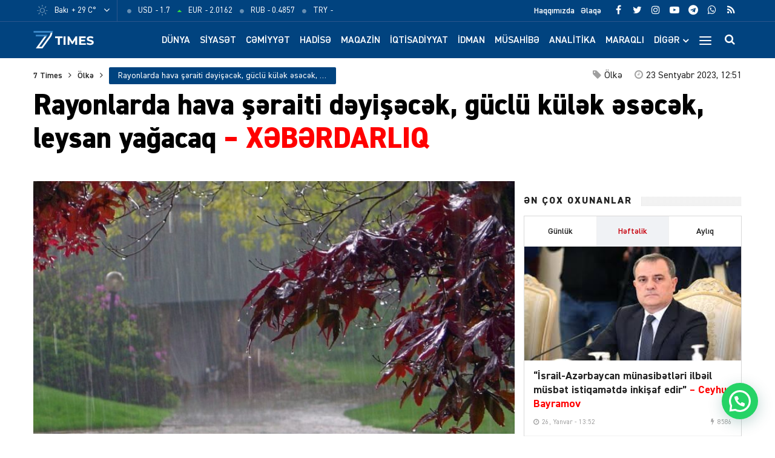

--- FILE ---
content_type: text/html; charset=UTF-8
request_url: https://7times.az/rayonlarda-hava-seraiti-deyisecek-guclu-kulek-esecek-leysan-yagacaq-xeberdarliq
body_size: 25002
content:
<!DOCTYPE html>
<html lang="az">
<head>
<meta http-equiv="Content-Type" content="text/html; charset=utf-8">
<meta http-equiv="X-UA-Compatible" content="IE=edge">
<meta name="viewport" content="width=device-width, initial-scale=1, maximum-scale=1, user-scalable=no, shrink-to-fit=no">
<title>Rayonlarda hava şəraiti dəyişəcək, güclü külək əsəcək, leysan yağacaq &#x2d; XƏBƏRDARLIQ &#x2d; 7Times.Az &#8211; Son Xəbərlər, Dünya Xəbərləri və Multimedia</title>
<meta http-equiv="x-dns-prefetch-control" content="on">
<link rel="dns-prefetch" href="//apis.google.com">
<link rel="dns-prefetch" href="//google-analytics.com">
<link rel="dns-prefetch" href="//www.google-analytics.com">
<link rel="dns-prefetch" href="//ssl.google-analytics.com">
<link rel="dns-prefetch" href="//cdnjs.cloudflare.com">
<link rel="dns-prefetch" href="//ajax.cloudflare.com">
<link rel="dns-prefetch" href="//connect.facebook.net">
<link rel="dns-prefetch" href="//platform.twitter.com">
<link rel="dns-prefetch" href="//syndication.twitter.com">
<link rel="dns-prefetch" href="//player.vimeo.com">
<link rel="dns-prefetch" href="//youtube.com">
<link rel="dns-prefetch" href="//www.youtube.com">
<link rel="dns-prefetch" href="//platform.instagram.com">
<link rel="dns-prefetch" href="//api.w.org">
<link rel="dns-prefetch" href="//s0.wp.com">
<link rel="dns-prefetch" href="//stats.wp.com">
<link rel="dns-prefetch" href="//liveinternet.ru">
<link rel="dns-prefetch" href="//www.liveinternet.ru">
<link rel="dns-prefetch" href="//counter.yadro.ru">
<link rel="dns-prefetch" href="//ilk10.az">
<link rel="dns-prefetch" href="//www.ilk10.az">
<link rel="dns-prefetch" href="//top.mail.ru">
<link rel="dns-prefetch" href="//top-fwz1.mail.ru">
<link rel="dns-prefetch" href="//metrika.yandex.ru">
<link rel="dns-prefetch" href="//informer.yandex.ru">
<link rel="dns-prefetch" href="//mc.yandex.ru">
<link rel="dns-prefetch" href="//certify.alexametrics.com">
<link rel="dns-prefetch" href="//certify-js.alexametrics.com">
<link rel="dns-prefetch" href="//adsgarden.com">
<link rel="dns-prefetch" href="//code.adsgarden.com">
<link rel="dns-prefetch" href="//adservice.google.com">
<link rel="dns-prefetch" href="//pagead2.googlesyndication.com">
<link rel="dns-prefetch" href="//tpc.googlesyndication.com">
<!-- The SEO Framework by Sybre Waaijer -->
<meta name="robots" content="max-snippet:-1,max-image-preview:standard,max-video-preview:-1" />
<meta name="description" content="Azərbaycanın rayonlarında sentyabrın 25-dən 26-sı axşamadək hava şəraitinin qeyri-sabit ke&ccedil;əcəyi, arabir yağış yağacağı g&ouml;zlənilir. 7Times.az xəbər verir ki&#8230;" />
<meta property="og:image" content="https://7times.az/public/cloud/2023/09/seventimes_2a4d780e783e5f1ced076125c12b6946_ou9c2b503ey6ths4var7.jpg" />
<meta property="og:image:width" content="850" />
<meta property="og:image:height" content="530" />
<meta property="og:locale" content="az_AZ" />
<meta property="og:type" content="article" />
<meta property="og:title" content="Rayonlarda hava şəraiti dəyişəcək, güclü külək əsəcək, leysan yağacaq &#x2d; XƏBƏRDARLIQ" />
<meta property="og:description" content="Azərbaycanın rayonlarında sentyabrın 25-dən 26-sı axşamadək hava şəraitinin qeyri-sabit ke&ccedil;əcəyi, arabir yağış yağacağı g&ouml;zlənilir. 7Times.az xəbər verir ki, bu barədə Milli Hidrometeorologiya Xidməti&#8230;" />
<meta property="og:url" content="https://7times.az/rayonlarda-hava-seraiti-deyisecek-guclu-kulek-esecek-leysan-yagacaq-xeberdarliq" />
<meta property="og:site_name" content="7Times.Az &#8211; Son Xəbərlər, Dünya Xəbərləri və Multimedia" />
<meta property="og:updated_time" content="2023-09-23T08:51+00:00" />
<meta property="article:publisher" content="https://www.facebook.com/7timesaz" />
<meta property="fb:app_id" content="1017070672080704" />
<meta property="article:published_time" content="2023-09-23T08:51+00:00" />
<meta property="article:modified_time" content="2023-09-23T08:51+00:00" />
<meta name="twitter:card" content="summary_large_image" />
<meta name="twitter:site" content="@7Times" />
<meta name="twitter:creator" content="@7timesaz" />
<meta name="twitter:title" content="Rayonlarda hava şəraiti dəyişəcək, güclü külək əsəcək, leysan yağacaq &#x2d; XƏBƏRDARLIQ" />
<meta name="twitter:description" content="Azərbaycanın rayonlarında sentyabrın 25-dən 26-sı axşamadək hava şəraitinin qeyri-sabit ke&ccedil;əcəyi, arabir yağış yağacağı g&ouml;zlənilir. 7Times.az xəbər verir ki, bu barədə Milli Hidrometeorologiya Xidməti&#8230;" />
<meta name="twitter:image" content="https://7times.az/public/cloud/2023/09/seventimes_2a4d780e783e5f1ced076125c12b6946_ou9c2b503ey6ths4var7.jpg" />
<meta name="twitter:image:width" content="850" />
<meta name="twitter:image:height" content="530" />
<link rel="shortlink" href="https://7times.az/?p=112080" />
<link rel="canonical" href="https://7times.az/rayonlarda-hava-seraiti-deyisecek-guclu-kulek-esecek-leysan-yagacaq-xeberdarliq" />
<script type="application/ld+json">{"@context":"https://schema.org","@type":"BreadcrumbList","itemListElement":[{"@type":"ListItem","position":1,"item":{"@id":"https://7times.az/","name":"7Times.Az &#8211; Son X\u0259b\u0259rl\u0259r, D\u00fcnya X\u0259b\u0259rl\u0259ri v\u0259 Multimedia"}},{"@type":"ListItem","position":2,"item":{"@id":"https://7times.az/olke","name":"\u00d6lk\u0259"}},{"@type":"ListItem","position":3,"item":{"@id":"https://7times.az/rayonlarda-hava-seraiti-deyisecek-guclu-kulek-esecek-leysan-yagacaq-xeberdarliq","name":"Rayonlarda hava \u015f\u0259raiti d\u0259yi\u015f\u0259c\u0259k, g\u00fccl\u00fc k\u00fcl\u0259k \u0259s\u0259c\u0259k, leysan ya\u011facaq &#8211; X\u018fB\u018fRDARLIQ"}}]}</script>
<meta name="google-site-verification" content="gQv5vHo6-xwN-FuFBb1SlKsqFFJqCIYGsi5F3HyLa3M" />
<meta name="yandex-verification" content="3b874fac6af24cca" />
<!-- / The SEO Framework by Sybre Waaijer | 1.64ms meta | 0.60ms boot -->

<script type="application/ld+json">{ "@context": "https://schema.org", "@type": "NewsArticle", "mainEntityOfPage": { "@type": "WebPage", "@id": "https://7times.az/rayonlarda-hava-seraiti-deyisecek-guclu-kulek-esecek-leysan-yagacaq-xeberdarliq" }, "headline": "Rayonlarda hava şəraiti dəyişəcək, güclü külək əsəcək, leysan yağacaq &#8211; XƏBƏRDARLIQ", "image": [ "https://7times.az/public/cloud/2023/09/seventimes_2a4d780e783e5f1ced076125c12b6946_ou9c2b503ey6ths4var7.jpg" ], "datePublished": "2023-09-23T12:51:40+04:00", "dateModified": "2023-09-23T12:51:40+04:00", "author": { "@type": "Person", "name": "7Times.Az" }, "publisher": { "@type": "Organization", "name": "7Times.Az", "logo": {   "@type": "ImageObject",   "url": "https://7times.az/public/cloud/2020/08/seventimes_9d8504d8f93a6f434df9118042aa9a6f_1z89quhigpxlrwjnt3ym.png" } }, "description": "Azərbaycanın rayonlarında sentyabrın 25-dən 26-sı axşamadək hava şəraitinin qeyri-sabit ke&ccedil;əcəyi, arabir yağış yağacağı g&ouml;zlənilir. 7Times.az xəbər verir ki&#8230;" } </script>
<link rel="apple-touch-icon" sizes="180x180" href="https://7times.az/public/front/main/assets/manifest/apple-touch-icon.png">
<link rel="icon" type="image/png" sizes="32x32" href="https://7times.az/public/front/main/assets/manifest/favicon-32x32.png">
<link rel="icon" type="image/png" sizes="16x16" href="https://7times.az/public/front/main/assets/manifest/favicon-16x16.png">
<link rel="manifest" href="https://7times.az/public/front/main/assets/manifest/site.webmanifest">
<link rel="mask-icon" href="https://7times.az/public/front/main/assets/manifest/safari-pinned-tab.svg" color="#01437f">
<link rel="shortcut icon" href="https://7times.az/public/front/main/assets/manifest/favicon.ico">
<meta name="apple-mobile-web-app-title" content="7 Times">
<meta name="application-name" content="7 Times">
<meta name="msapplication-TileColor" content="#01437f">
<meta name="msapplication-TileImage" content="https://7times.az/public/front/main/assets/manifest/mstile-144x144.png">
<meta name="msapplication-config" content="https://7times.az/public/front/main/assets/manifest/browserconfig.xml">
<meta name="theme-color" content="#ffffff">
<link rel="sitemap" type="application/xml" title="Sitemap" href="https://7times.az/sitemap.xml" />
<link rel='stylesheet' href='https://7times.az/public/front/main/assets/css/bootstrap.min.css?v=5ac914fa559222264c7f9aa02d144e6a' type='text/css' media='all' />
<link rel='stylesheet' href='https://7times.az/public/front/main/assets/css/fonts.min.css?v=5ac914fa559222264c7f9aa02d144e6a' type='text/css' media='all' />
<link rel='stylesheet' href='https://7times.az/public/front/main/assets/css/icons.min.css?v=5ac914fa559222264c7f9aa02d144e6a' type='text/css' media='all' />
<link rel='stylesheet' href='https://7times.az/public/front/main/assets/css/fotorama.min.css?v=5ac914fa559222264c7f9aa02d144e6a' type='text/css' media='all' />
<link rel='stylesheet' href='https://7times.az/public/front/main/assets/css/swiper.min.css?v=5ac914fa559222264c7f9aa02d144e6a' type='text/css' media='all' />
<link rel='stylesheet' href='https://7times.az/public/front/main/assets/css/carousel.min.css?v=5ac914fa559222264c7f9aa02d144e6a' type='text/css' media='all' />
<link rel='stylesheet' href='https://7times.az/public/front/main/assets/css/animate.min.css?v=5ac914fa559222264c7f9aa02d144e6a' type='text/css' media='all' />
<link rel='stylesheet' href='https://7times.az/public/front/main/assets/css/fancybox.min.css?v=5ac914fa559222264c7f9aa02d144e6a' type='text/css' media='all' />
<link rel='stylesheet' href='https://7times.az/public/front/main/assets/css/hamburgers.min.css?v=5ac914fa559222264c7f9aa02d144e6a' type='text/css' media='all' />
<link rel='stylesheet' href='https://7times.az/public/front/main/assets/css/app.min.css?v=5ac914fa559222264c7f9aa02d144e6a' type='text/css' media='all' />
<link rel='stylesheet' href='https://7times.az/public/front/main/assets/css/app-res.min.css?v=5ac914fa559222264c7f9aa02d144e6a' type='text/css' media='all' />
<link rel='stylesheet' href='https://7times.az/public/app/creame-whatsapp-me/public/css/joinchat-btn.min.css?v=5ac914fa559222264c7f9aa02d144e6a' type='text/css' media='all' />
<script type="7dd6c3931aaa416e7d144e63-text/javascript">if (document.location.protocol != "https:") {document.location = document.URL.replace(/^http:/i, "https:");}</script>
      <meta name="onesignal" content="wordpress-plugin"/>
            <script type="7dd6c3931aaa416e7d144e63-text/javascript">

      window.OneSignal = window.OneSignal || [];

      OneSignal.push( function() {
        OneSignal.SERVICE_WORKER_UPDATER_PATH = "OneSignalSDKUpdaterWorker.js.php";
                      OneSignal.SERVICE_WORKER_PATH = "OneSignalSDKWorker.js.php";
                      OneSignal.SERVICE_WORKER_PARAM = { scope: "/" };
        OneSignal.setDefaultNotificationUrl("https://7times.az");
        var oneSignal_options = {};
        window._oneSignalInitOptions = oneSignal_options;

        oneSignal_options['wordpress'] = true;
oneSignal_options['appId'] = '65a7a055-cdd4-41ac-bae5-2853a4425172';
oneSignal_options['allowLocalhostAsSecureOrigin'] = true;
oneSignal_options['welcomeNotification'] = { };
oneSignal_options['welcomeNotification']['title'] = "7Times.Az";
oneSignal_options['welcomeNotification']['message'] = "Abunəlik üçün təşəkkür edirik!";
oneSignal_options['welcomeNotification']['url'] = "https://7times.az/";
oneSignal_options['path'] = "https://7times.az/public/app/onesignal-free-web-push-notifications/sdk_files/";
oneSignal_options['promptOptions'] = { };
oneSignal_options['promptOptions']['actionMessage'] = "Ölkədə və dünyada baş verən hadisələrdən xəbərdar olmaq istərdinizmi?";
oneSignal_options['promptOptions']['exampleNotificationTitleDesktop'] = "Bu xəbərdarlıq nümunəsidir";
oneSignal_options['promptOptions']['exampleNotificationMessageDesktop'] = "İran nüvə razılaşması ilə əlaqədar ABŞ-a xəbərdarlıq edib";
oneSignal_options['promptOptions']['exampleNotificationTitleMobile'] = "7Times.Az";
oneSignal_options['promptOptions']['exampleNotificationMessageMobile'] = "İran nüvə razılaşması ilə əlaqədar ABŞ-a xəbərdarlıq edib";
oneSignal_options['promptOptions']['exampleNotificationCaption'] = "(abunəlik imtina edilə biləndir)";
oneSignal_options['promptOptions']['acceptButtonText'] = "Bəli";
oneSignal_options['promptOptions']['cancelButtonText'] = "Xeyr";
oneSignal_options['promptOptions']['siteName'] = "https://7times.az";
oneSignal_options['promptOptions']['autoAcceptTitle'] = "Bəli";
                OneSignal.init(window._oneSignalInitOptions);
                OneSignal.showSlidedownPrompt();      });

      function documentInitOneSignal() {
        var oneSignal_elements = document.getElementsByClassName("OneSignal-prompt");

        var oneSignalLinkClickHandler = function(event) { OneSignal.push(['registerForPushNotifications']); event.preventDefault(); };        for(var i = 0; i < oneSignal_elements.length; i++)
          oneSignal_elements[i].addEventListener('click', oneSignalLinkClickHandler, false);
      }

      if (document.readyState === 'complete') {
           documentInitOneSignal();
      }
      else {
           window.addEventListener("load", function(event){
               documentInitOneSignal();
          });
      }
    </script>

<!--[if lt IE 9]>
<script src="https://7times.az/public/front/main/assets/js/html5shiv.min.js"></script>
<script src="https://7times.az/public/front/main/assets/js/respond.min.js"></script>
<![endif]-->
<!-- Google tag (gtag.js) -->
<script async src="https://www.googletagmanager.com/gtag/js?id=G-DL81TQF19V" type="7dd6c3931aaa416e7d144e63-text/javascript"></script>
<script type="7dd6c3931aaa416e7d144e63-text/javascript">
  window.dataLayer = window.dataLayer || [];
  function gtag(){dataLayer.push(arguments);}
  gtag('js', new Date());

  gtag('config', 'G-DL81TQF19V');
</script>

<style>
.ai-viewports                 {--ai: 1;}
.ai-viewport-3                { display: none !important;}
.ai-viewport-2                { display: none !important;}
.ai-viewport-1                { display: inherit !important;}
.ai-viewport-0                { display: none !important;}
@media (min-width: 768px) and (max-width: 979px) {
.ai-viewport-1                { display: none !important;}
.ai-viewport-2                { display: inherit !important;}
}
@media (max-width: 767px) {
.ai-viewport-1                { display: none !important;}
.ai-viewport-3                { display: inherit !important;}
}
</style>
	
</head>

<body id="app" class="post-template-default single single-post postid-112080 single-format-standard app" >
<script type="7dd6c3931aaa416e7d144e63-text/javascript">
  window.fbAsyncInit = function() {
    FB.init({
      appId      : '1017070672080704',
      xfbml      : true,
      version    : 'v15.0'
    });
    FB.AppEvents.logPageView();
  };

  (function(d, s, id){
     var js, fjs = d.getElementsByTagName(s)[0];
     if (d.getElementById(id)) {return;}
     js = d.createElement(s); js.id = id;
     js.src = "https://connect.facebook.net/en_US/sdk.js";
     fjs.parentNode.insertBefore(js, fjs);
   }(document, 'script', 'facebook-jssdk'));
</script>

<!--LiveInternet counter--><script type="7dd6c3931aaa416e7d144e63-text/javascript">
new Image().src = "//counter.yadro.ru/hit?r"+
escape(document.referrer)+((typeof(screen)=="undefined")?"":
";s"+screen.width+"*"+screen.height+"*"+(screen.colorDepth?
screen.colorDepth:screen.pixelDepth))+";u"+escape(document.URL)+
";h"+escape(document.title.substring(0,150))+
";"+Math.random();</script><!--/LiveInternet-->
<div id="app-overlay"></div>
<nav id="mobile" class="mobile-block"><div class="mobile-search clearfix">
<form role="search" method="get" class="search-form" action="https://7times.az/">
    <input type="search" class="search-field" autocomplete="off" minlength="3" placeholder="Axtar..." value="" name="s" />
	<button type="submit" class="search-submit"><i class="fa fa-search" aria-hidden="true"></i></button>
</form></div><div class="mobile-inner clearfix"><ul id="mobile-menu-navigation" class="mobile-menu-class"><li id="menu-item-137" class="menu-item menu-item-type-custom menu-item-object-custom menu-item-home menu-item-137"><a href="https://7times.az/" itemprop="url">Ana Səhifə</a></li>
<li id="menu-item-242" class="menu-item menu-item-type-post_type menu-item-object-page menu-item-has-children menu-item-242"><a href="https://7times.az/about" itemprop="url">Biz kimik?</a>
<ul class="sub-menu">
	<li id="menu-item-139" class="menu-item menu-item-type-post_type menu-item-object-page menu-item-139"><a href="https://7times.az/about" itemprop="url">Haqqımızda</a></li>
	<li id="menu-item-140" class="menu-item menu-item-type-post_type menu-item-object-page menu-item-140"><a href="https://7times.az/contact" itemprop="url">Əlaqə</a></li>
	<li id="menu-item-141" class="menu-item menu-item-type-post_type menu-item-object-page menu-item-141"><a href="https://7times.az/press" itemprop="url">Media</a></li>
	<li id="menu-item-138" class="menu-item menu-item-type-post_type menu-item-object-page menu-item-privacy-policy menu-item-138"><a href="https://7times.az/privacy-policy" itemprop="url">Məxfilik Siyasəti</a></li>
</ul>
</li>
<li id="menu-item-246" class="menu-item menu-item-type-custom menu-item-object-custom menu-item-has-children menu-item-246"><a href="#" itemprop="url">Keçidlər</a>
<ul class="sub-menu">
	<li id="menu-item-245" class="menu-item menu-item-type-post_type menu-item-object-page menu-item-245"><a href="https://7times.az/weather" itemprop="url">Hava</a></li>
	<li id="menu-item-244" class="menu-item menu-item-type-post_type menu-item-object-page menu-item-244"><a href="https://7times.az/currency" itemprop="url">Məzənnə</a></li>
</ul>
</li>
<li id="menu-item-125" class="menu-item menu-item-type-taxonomy menu-item-object-category menu-item-125"><a href="https://7times.az/world" itemprop="url">Dünya</a></li>
<li id="menu-item-126" class="menu-item menu-item-type-taxonomy menu-item-object-category menu-item-126"><a href="https://7times.az/politics" itemprop="url">Siyasət</a></li>
<li id="menu-item-127" class="menu-item menu-item-type-taxonomy menu-item-object-category menu-item-127"><a href="https://7times.az/society" itemprop="url">Cəmiyyət</a></li>
<li id="menu-item-128" class="menu-item menu-item-type-taxonomy menu-item-object-category menu-item-128"><a href="https://7times.az/incident" itemprop="url">Hadisə</a></li>
<li id="menu-item-129" class="menu-item menu-item-type-taxonomy menu-item-object-category menu-item-129"><a href="https://7times.az/magazine" itemprop="url">Maqazin</a></li>
<li id="menu-item-130" class="menu-item menu-item-type-taxonomy menu-item-object-category menu-item-130"><a href="https://7times.az/economics" itemprop="url">İqtisadiyyat</a></li>
<li id="menu-item-131" class="menu-item menu-item-type-taxonomy menu-item-object-category menu-item-131"><a href="https://7times.az/sport" itemprop="url">İdman</a></li>
<li id="menu-item-132" class="menu-item menu-item-type-taxonomy menu-item-object-category menu-item-132"><a href="https://7times.az/interview" itemprop="url">Müsahibə</a></li>
<li id="menu-item-133" class="menu-item menu-item-type-taxonomy menu-item-object-category menu-item-133"><a href="https://7times.az/analysis" itemprop="url">Analitika</a></li>
<li id="menu-item-134" class="menu-item menu-item-type-taxonomy menu-item-object-category menu-item-134"><a href="https://7times.az/interesting" itemprop="url">Maraqlı</a></li>
<li id="menu-item-135" class="menu-item menu-item-type-taxonomy menu-item-object-category menu-item-135"><a href="https://7times.az/culture" itemprop="url">Mədəniyyət</a></li>
<li id="menu-item-250" class="menu-item menu-item-type-taxonomy menu-item-object-category menu-item-250"><a href="https://7times.az/nocomment" itemprop="url">Şərhsiz</a></li>
<li id="menu-item-136" class="menu-item menu-item-type-taxonomy menu-item-object-category menu-item-136"><a href="https://7times.az/videos" itemprop="url">7 Times Tv</a></li>
</ul></div></nav><header id="header" class="header-class">
<div class="top-bar">
	<div class="container">
		<div class="row">
			<div class="left-block">
			<div class="weather-block">
			<div class="weather-view">
			<a href="https://7times.az/weather" class="weatherStatus">
							<span class="weather-icon"><i class="weathericon" id="01d"></i></span>
				<span class="weather-name">Bakı</span>
				<span class="weather-temperature">+ 29 C&deg;</span>
							</a>
			<button class="weather-open"><i class="fa fa-angle-down"></i></button>
			</div>
			<div class="weather-list">
			<ul>
				<li onclick="if (!window.__cfRLUnblockHandlers) return false; getWeather(1)" data-cf-modified-7dd6c3931aaa416e7d144e63-="">Ağcabədi</li>
				<li onclick="if (!window.__cfRLUnblockHandlers) return false; getWeather(2)" data-cf-modified-7dd6c3931aaa416e7d144e63-="">Ağdam</li>
				<li onclick="if (!window.__cfRLUnblockHandlers) return false; getWeather(3)" data-cf-modified-7dd6c3931aaa416e7d144e63-="">Ağdaş</li>
				<li onclick="if (!window.__cfRLUnblockHandlers) return false; getWeather(4)" data-cf-modified-7dd6c3931aaa416e7d144e63-="">Ağstafa</li>
				<li onclick="if (!window.__cfRLUnblockHandlers) return false; getWeather(5)" data-cf-modified-7dd6c3931aaa416e7d144e63-="">Bakı</li>
				<li onclick="if (!window.__cfRLUnblockHandlers) return false; getWeather(6)" data-cf-modified-7dd6c3931aaa416e7d144e63-="">Beyləqan</li>
				<li onclick="if (!window.__cfRLUnblockHandlers) return false; getWeather(7)" data-cf-modified-7dd6c3931aaa416e7d144e63-="">Bərdə</li>
				<li onclick="if (!window.__cfRLUnblockHandlers) return false; getWeather(8)" data-cf-modified-7dd6c3931aaa416e7d144e63-="">Cəbrayıl</li>
				<li onclick="if (!window.__cfRLUnblockHandlers) return false; getWeather(9)" data-cf-modified-7dd6c3931aaa416e7d144e63-="">Daşkəsən</li>
				<li onclick="if (!window.__cfRLUnblockHandlers) return false; getWeather(10)" data-cf-modified-7dd6c3931aaa416e7d144e63-="">Füzuli</li>
				<li onclick="if (!window.__cfRLUnblockHandlers) return false; getWeather(11)" data-cf-modified-7dd6c3931aaa416e7d144e63-="">Göyçay</li>
				<li onclick="if (!window.__cfRLUnblockHandlers) return false; getWeather(12)" data-cf-modified-7dd6c3931aaa416e7d144e63-="">Gədəbəy</li>
				<li onclick="if (!window.__cfRLUnblockHandlers) return false; getWeather(13)" data-cf-modified-7dd6c3931aaa416e7d144e63-="">Gəncə</li>
				<li onclick="if (!window.__cfRLUnblockHandlers) return false; getWeather(14)" data-cf-modified-7dd6c3931aaa416e7d144e63-="">Hacıqabul</li>
				<li onclick="if (!window.__cfRLUnblockHandlers) return false; getWeather(15)" data-cf-modified-7dd6c3931aaa416e7d144e63-="">İmişli</li>
				<li onclick="if (!window.__cfRLUnblockHandlers) return false; getWeather(16)" data-cf-modified-7dd6c3931aaa416e7d144e63-="">Kürdəmir</li>
				<li onclick="if (!window.__cfRLUnblockHandlers) return false; getWeather(17)" data-cf-modified-7dd6c3931aaa416e7d144e63-="">Kəlbəcər</li>
				<li onclick="if (!window.__cfRLUnblockHandlers) return false; getWeather(18)" data-cf-modified-7dd6c3931aaa416e7d144e63-="">Laçın</li>
				<li onclick="if (!window.__cfRLUnblockHandlers) return false; getWeather(19)" data-cf-modified-7dd6c3931aaa416e7d144e63-="">Lerik</li>
				<li onclick="if (!window.__cfRLUnblockHandlers) return false; getWeather(20)" data-cf-modified-7dd6c3931aaa416e7d144e63-="">Lənkəran</li>
				<li onclick="if (!window.__cfRLUnblockHandlers) return false; getWeather(21)" data-cf-modified-7dd6c3931aaa416e7d144e63-="">Masallı</li>
				<li onclick="if (!window.__cfRLUnblockHandlers) return false; getWeather(22)" data-cf-modified-7dd6c3931aaa416e7d144e63-="">Naftalan</li>
				<li onclick="if (!window.__cfRLUnblockHandlers) return false; getWeather(23)" data-cf-modified-7dd6c3931aaa416e7d144e63-="">Naxçıvan</li>
				<li onclick="if (!window.__cfRLUnblockHandlers) return false; getWeather(24)" data-cf-modified-7dd6c3931aaa416e7d144e63-="">Qazax</li>
				<li onclick="if (!window.__cfRLUnblockHandlers) return false; getWeather(25)" data-cf-modified-7dd6c3931aaa416e7d144e63-="">Quba</li>
				<li onclick="if (!window.__cfRLUnblockHandlers) return false; getWeather(26)" data-cf-modified-7dd6c3931aaa416e7d144e63-="">Qubadlı</li>
				<li onclick="if (!window.__cfRLUnblockHandlers) return false; getWeather(27)" data-cf-modified-7dd6c3931aaa416e7d144e63-="">Qusar</li>
				<li onclick="if (!window.__cfRLUnblockHandlers) return false; getWeather(28)" data-cf-modified-7dd6c3931aaa416e7d144e63-="">Qəbələ</li>
				<li onclick="if (!window.__cfRLUnblockHandlers) return false; getWeather(29)" data-cf-modified-7dd6c3931aaa416e7d144e63-="">Saatlı</li>
				<li onclick="if (!window.__cfRLUnblockHandlers) return false; getWeather(30)" data-cf-modified-7dd6c3931aaa416e7d144e63-="">Şabran</li>
				<li onclick="if (!window.__cfRLUnblockHandlers) return false; getWeather(31)" data-cf-modified-7dd6c3931aaa416e7d144e63-="">Salyan</li>
				<li onclick="if (!window.__cfRLUnblockHandlers) return false; getWeather(32)" data-cf-modified-7dd6c3931aaa416e7d144e63-="">Şamaxı</li>
				<li onclick="if (!window.__cfRLUnblockHandlers) return false; getWeather(33)" data-cf-modified-7dd6c3931aaa416e7d144e63-="">Siyəzən</li>
				<li onclick="if (!window.__cfRLUnblockHandlers) return false; getWeather(34)" data-cf-modified-7dd6c3931aaa416e7d144e63-="">Sumqayıt</li>
				<li onclick="if (!window.__cfRLUnblockHandlers) return false; getWeather(35)" data-cf-modified-7dd6c3931aaa416e7d144e63-="">Şuşa</li>
				<li onclick="if (!window.__cfRLUnblockHandlers) return false; getWeather(36)" data-cf-modified-7dd6c3931aaa416e7d144e63-="">Şəki</li>
				<li onclick="if (!window.__cfRLUnblockHandlers) return false; getWeather(37)" data-cf-modified-7dd6c3931aaa416e7d144e63-="">Xaçmaz</li>
				<li onclick="if (!window.__cfRLUnblockHandlers) return false; getWeather(38)" data-cf-modified-7dd6c3931aaa416e7d144e63-="">Xankəndi</li>
				<li onclick="if (!window.__cfRLUnblockHandlers) return false; getWeather(39)" data-cf-modified-7dd6c3931aaa416e7d144e63-="">Xızı</li>
				<li onclick="if (!window.__cfRLUnblockHandlers) return false; getWeather(40)" data-cf-modified-7dd6c3931aaa416e7d144e63-="">Xocalı</li>
				<li onclick="if (!window.__cfRLUnblockHandlers) return false; getWeather(41)" data-cf-modified-7dd6c3931aaa416e7d144e63-="">Xocavənd</li>
				<li onclick="if (!window.__cfRLUnblockHandlers) return false; getWeather(42)" data-cf-modified-7dd6c3931aaa416e7d144e63-="">Yevlax</li>
				<li onclick="if (!window.__cfRLUnblockHandlers) return false; getWeather(43)" data-cf-modified-7dd6c3931aaa416e7d144e63-="">Zaqatala</li>
				<li onclick="if (!window.__cfRLUnblockHandlers) return false; getWeather(44)" data-cf-modified-7dd6c3931aaa416e7d144e63-="">Zəngilan</li>
			</ul>
			</div>
			<script type="7dd6c3931aaa416e7d144e63-text/javascript">
			function getWeather(id)
				{
					$.get( "https://7times.az/public/front/main/api/weather.php?city_id="+id, function( data ) {
						$(".weatherStatus").html(data);
					});
				}
			</script>
			</div>
			
			<div class="currency-block">
			<div class="currency-view">
			<a href="https://7times.az/currency" class="currencyStatus">
							<ul class="currency-list">
				<li>
				<span class="currency-icon"><i class='fa fa-circle'></i></span>
				<span class="currency-name">USD</span>
				<span class="currency-price"> - 1.7</span>
				</li>
				<li>
				<span class="currency-icon"><i class='fa fa-caret-up'></i></span>
				<span class="currency-name">EUR</span>
				<span class="currency-price"> - 2.0162</span>
				</li>
				<li>
				<span class="currency-icon"><i class='fa fa-circle'></i></span>
				<span class="currency-name">RUB</span>
				<span class="currency-price"> - 0.4857</span>
				</li>
				<li>
				<span class="currency-icon"><i class='fa fa-circle'></i></span>
				<span class="currency-name">TRY</span>
				<span class="currency-price"> - </span>
				</li>
				</ul>
							</a>
			</div>
			</div>
			
			</div>
			<div class="right-block">
			
			<div class="social-block">
			<ul class="social-links">					<li class="facebook">
						<a href="https://www.facebook.com/7timesaz" target="_blank" title="Facebook" rel="nofollow" data-toggle="tooltip" data-placement="bottom">
						<i class="fa fa-facebook" aria-hidden="true"></i>
						</a>
					</li>
								<li class="twitter">
						<a href="https://www.twitter.com/7timesaz" target="_blank" title="Twitter" rel="nofollow" data-toggle="tooltip" data-placement="bottom">
						<i class="fa fa-twitter" aria-hidden="true"></i>
						</a>
					</li>
								<li class="instagram">
						<a href="https://www.instagram.com/7timesaz" target="_blank" title="Instagram" rel="nofollow" data-toggle="tooltip" data-placement="bottom">
						<i class="fa fa-instagram" aria-hidden="true"></i>
						</a>
					</li>
								<li class="youtube">
						<a href="https://www.youtube.com/channel/UCS2azxqwdY1rNz_hWIpjv4g?sub_confirmation=1" target="_blank" title="Youtube" rel="nofollow" data-toggle="tooltip" data-placement="bottom">
						<i class="fa fa-youtube-play" aria-hidden="true"></i>
						</a>
					</li>
								<li class="telegram">
						<a href="https://t.me/az7times" target="_blank" title="Telegram" rel="nofollow" data-toggle="tooltip" data-placement="bottom">
						<i class="fa fa-telegram" aria-hidden="true"></i>
						</a>
					</li>
								<li class="whatsapp">
						<a href="https://wa.me/+994502476380" target="_blank" title="Whatsapp" rel="nofollow" data-toggle="tooltip" data-placement="bottom">
						<i class="fa fa-whatsapp" aria-hidden="true"></i>
						</a>
					</li>
								<li class="rss">
						<a href="https://www.7times.az/rss" target="_blank" title="RSS" rel="nofollow" data-toggle="tooltip" data-placement="bottom">
						<i class="fa fa-rss" aria-hidden="true"></i>
						</a>
					</li>
			</ul>			</div>
			
			<div class="page-block">
			<ul id="primary-menu-navigation" class="primary-menu-class"><li id="menu-item-122" class="menu-item menu-item-type-post_type menu-item-object-page menu-item-122"><a href="https://7times.az/about" itemprop="url">Haqqımızda</a></li>
<li id="menu-item-123" class="menu-item menu-item-type-post_type menu-item-object-page menu-item-123"><a href="https://7times.az/contact" itemprop="url">Əlaqə</a></li>
</ul>			</div>
			
			</div>
		</div>
	</div>
</div>

<div class="middle-bar">
	<div class="container">
		<div class="row">
			<div class="left-block">
				<div class="logo">
				<a href="https://7times.az" title="7 Times: Dünya, gündəm, siyasət, cəmiyyət, hadisə, iqtisadiyyat, idman, maqazin, mədəniyyət xəbərləri, müsahibələr, video və fotolar 7times.az-da." class="logo-link">
					<img src="https://7times.az/public/front/main/assets/img/logo-website.png" alt="www.7times.az" class="logo-image">
				</a>
				</div>
			</div>
			<div class="right-block">
				<div class="search-block">
				<button id="search-button" class="search-open"><i class="fa fa-search" aria-hidden="true"></i></button>
				<div class="search-area animated fadeIn faster">
<form role="search" method="get" class="search-form" action="https://7times.az/">
    <input type="search" class="search-field" autocomplete="off" minlength="3" placeholder="Axtar..." value="" name="s" />
	<button type="submit" class="search-submit"><i class="fa fa-search" aria-hidden="true"></i></button>
</form></div>
				</div>
				<div class="hamburger-block">
				<button id="mobile-open" class="hamburger hamburger-open" type="button" title="Mobil menyunu aç">
					<span class="hamburger-box">
						<span class="hamburger-inner"></span>
					</span>
				</button>
				</div>
				<nav id="navigation" class="navigation-block">
				<ul id="secondary-menu-navigation" class="secondary-menu-class"><li id="menu-item-106" class="menu-item menu-item-type-taxonomy menu-item-object-category menu-item-106"><a href="https://7times.az/world" itemprop="url">Dünya</a></li>
<li id="menu-item-107" class="menu-item menu-item-type-taxonomy menu-item-object-category menu-item-107"><a href="https://7times.az/politics" itemprop="url">Siyasət</a></li>
<li id="menu-item-108" class="menu-item menu-item-type-taxonomy menu-item-object-category menu-item-108"><a href="https://7times.az/society" itemprop="url">Cəmiyyət</a></li>
<li id="menu-item-109" class="menu-item menu-item-type-taxonomy menu-item-object-category menu-item-109"><a href="https://7times.az/incident" itemprop="url">Hadisə</a></li>
<li id="menu-item-110" class="menu-item menu-item-type-taxonomy menu-item-object-category menu-item-110"><a href="https://7times.az/magazine" itemprop="url">Maqazin</a></li>
<li id="menu-item-111" class="menu-item menu-item-type-taxonomy menu-item-object-category menu-item-111"><a href="https://7times.az/economics" itemprop="url">İqtisadiyyat</a></li>
<li id="menu-item-112" class="menu-item menu-item-type-taxonomy menu-item-object-category menu-item-112"><a href="https://7times.az/sport" itemprop="url">İdman</a></li>
<li id="menu-item-113" class="menu-item menu-item-type-taxonomy menu-item-object-category menu-item-113"><a href="https://7times.az/interview" itemprop="url">Müsahibə</a></li>
<li id="menu-item-114" class="menu-item menu-item-type-taxonomy menu-item-object-category menu-item-114"><a href="https://7times.az/analysis" itemprop="url">Analitika</a></li>
<li id="menu-item-115" class="menu-item menu-item-type-taxonomy menu-item-object-category menu-item-115"><a href="https://7times.az/interesting" itemprop="url">Maraqlı</a></li>
<li id="menu-item-124" class="menu-item menu-item-type-custom menu-item-object-custom menu-item-has-children menu-item-124"><a href="#" itemprop="url">Digər</a>
<ul class="sub-menu">
	<li id="menu-item-116" class="menu-item menu-item-type-taxonomy menu-item-object-category menu-item-116"><a href="https://7times.az/culture" itemprop="url">Mədəniyyət</a></li>
	<li id="menu-item-255" class="menu-item menu-item-type-taxonomy menu-item-object-category menu-item-255"><a href="https://7times.az/nocomment" itemprop="url">Şərhsiz</a></li>
	<li id="menu-item-117" class="menu-item menu-item-type-taxonomy menu-item-object-category menu-item-117"><a href="https://7times.az/videos" itemprop="url">7 Times Tv</a></li>
	<li id="menu-item-73492" class="menu-item menu-item-type-custom menu-item-object-custom menu-item-73492"><a href="https://7times.az/contact" itemprop="url">ƏLAQƏ</a></li>
</ul>
</li>
</ul>				</nav>
			</div>
		</div>
	</div>
</div>
</header>
<div id="single-wrapper" class="wrapper-block">
<div class="container">
<div class="row">
<section class="main-headline">
<div class="main-single-breadcrumb">
<ul id="breadcrumbs" class="breadcrumbs-block"><li class="item-home"><a class="bread-link bread-home" href="https://7times.az" title="7 Times">7 Times</a></li><li class="separator separator-home"> <i class="fa fa-angle-right"></i> </li><li class="item-cat">Ölkə</li><li class="separator"> <i class="fa fa-angle-right"></i> </li><li class="item-current item-112080"><strong class="bread-current bread-112080" title="Rayonlarda hava şəraiti dəyişəcək, güclü külək əsəcək, leysan yağacaq &#8211; XƏBƏRDARLIQ">Rayonlarda hava şəraiti dəyişəcək, güclü külək əsəcək, leysan yağacaq &#8211; XƏBƏRDARLIQ</strong></li></ul></div>
<div class="main-single-meta">
<div class="meta"><time datetime="2023-09-23T12:51:40+04:00" class="date"><i class="fa fa-clock-o" aria-hidden="true"></i>23 Sentyabr 2023, 12:51</time><div class="category"><i class="fa fa-tag" aria-hidden="true"></i>Ölkə</div></div></div>
<div class="clearfix"></div>
<div class="main-single-title">
<h1>Rayonlarda hava şəraiti dəyişəcək, güclü külək əsəcək, leysan yağacaq<span style="color: #ff0000;"> &#8211; XƏBƏRDARLIQ</span>
</h1></div>
<div class="clearfix"></div>
</section>
</div>
</div>
</div>
<div id="wrapper" class="wrapper-block ">
<div class="container">
<div class="row">
<main id="main" class="main-block" role="main">
<div class="main-content">
<div class="main-entry">
   
<article id="article-3d8392e4947e925749b4ed861e2b9df9" class="main-single">
<div class="single-content">
<div class="entry-featured">
<a href="https://7times.az/public/cloud/2023/09/seventimes_2a4d780e783e5f1ced076125c12b6946_ou9c2b503ey6ths4var7.jpg" class="image-link" data-fancybox data-caption="Rayonlarda hava şəraiti dəyişəcək, güclü külək əsəcək, leysan yağacaq &#8211; XƏBƏRDARLIQ" title="Rayonlarda hava şəraiti dəyişəcək, güclü külək əsəcək, leysan yağacaq &#8211; XƏBƏRDARLIQ"><figure class="figure-thumbnail fill"><img width="768" height="403" src="https://7times.az/public/cloud/2023/09/seventimes_2a4d780e783e5f1ced076125c12b6946_ou9c2b503ey6ths4var7-768x403.jpg" class="image-fill animated fadeIn" alt="Rayonlarda hava şəraiti dəyişəcək, güclü külək əsəcək, leysan yağacaq &#8211; XƏBƏRDARLIQ" loading="lazy" title="Rayonlarda hava şəraiti dəyişəcək, güclü külək əsəcək, leysan yağacaq &#8211; XƏBƏRDARLIQ" /><img src="https://7times.az/public/front/main/assets/img/share-thumbnail.jpg" class="image-cover" alt="backend" rel="nofollow"></figure></a></div>
<div class="entry-share">
<ul id="sharebox-112080" class="sharebox">
	<li>
		<a target="_blank" title="Paylaş: Facebook" class="facebook" onClick="if (!window.__cfRLUnblockHandlers) return false; popup = window.open('https://www.facebook.com/sharer.php?u=https://7times.az/rayonlarda-hava-seraiti-deyisecek-guclu-kulek-esecek-leysan-yagacaq-xeberdarliq&amp;t=Rayonlarda hava şəraiti dəyişəcək, güclü külək əsəcək, leysan yağacaq &#8211; XƏBƏRDARLIQ', 'PopupPage', 'height=450,width=500,scrollbars=yes,resizable=yes'); return false" href="#" data-cf-modified-7dd6c3931aaa416e7d144e63-=""><img src="https://7times.az/public/front/main/assets/sprites/social/facebook.svg" alt="facebook"></a>
	</li>
	<li>
		<a target="_blank" title="Paylaş: Twitter" class="twitter" onClick="if (!window.__cfRLUnblockHandlers) return false; popup = window.open('https://twitter.com/intent/tweet?url=https://7times.az/rayonlarda-hava-seraiti-deyisecek-guclu-kulek-esecek-leysan-yagacaq-xeberdarliq&amp;text=Rayonlarda hava şəraiti dəyişəcək, güclü külək əsəcək, leysan yağacaq &#8211; XƏBƏRDARLIQ', 'PopupPage', 'height=450,width=500,scrollbars=yes,resizable=yes'); return false" href="#" data-cf-modified-7dd6c3931aaa416e7d144e63-=""><img src="https://7times.az/public/front/main/assets/sprites/social/twitter.svg" alt="twitter"></a>
	</li>
		
	<li>
				<a target="_blank" title="Paylaş: Whatsapp" class="whatsapp" onClick="if (!window.__cfRLUnblockHandlers) return false; popup = window.open('https://web.whatsapp.com/send?text=https://7times.az/rayonlarda-hava-seraiti-deyisecek-guclu-kulek-esecek-leysan-yagacaq-xeberdarliq', 'PopupPage', 'height=450,width=500,scrollbars=yes,resizable=yes'); return false" href="#" data-cf-modified-7dd6c3931aaa416e7d144e63-=""><img src="https://7times.az/public/front/main/assets/sprites/social/whatsapp.svg" alt="whatsapp"></a>
			</li>
		
	<li class="noview">
				<a target="_blank" title="Paylaş: Messenger" class="messenger" onClick="if (!window.__cfRLUnblockHandlers) return false; popup = window.open('https://www.facebook.com/dialog/send?link=https://7times.az/rayonlarda-hava-seraiti-deyisecek-guclu-kulek-esecek-leysan-yagacaq-xeberdarliq&amp;app_id=1017070672080704&redirect_uri=https://7times.az/', 'PopupPage', 'height=450,width=500,scrollbars=yes,resizable=yes'); return false" href="#" data-cf-modified-7dd6c3931aaa416e7d144e63-=""><img src="https://7times.az/public/front/main/assets/sprites/social/messenger.svg" alt="messenger"></a>
			</li>
		
	<li class="noview">
				<a target="_blank" title="Paylaş: Telegram" class="telegram" onClick="if (!window.__cfRLUnblockHandlers) return false; popup = window.open('https://t.me/share/url?url=https://7times.az/rayonlarda-hava-seraiti-deyisecek-guclu-kulek-esecek-leysan-yagacaq-xeberdarliq&amp;text=Rayonlarda hava şəraiti dəyişəcək, güclü külək əsəcək, leysan yağacaq &#8211; XƏBƏRDARLIQ', 'PopupPage', 'height=450,width=500,scrollbars=yes,resizable=yes'); return false" href="#" data-cf-modified-7dd6c3931aaa416e7d144e63-=""><img src="https://7times.az/public/front/main/assets/sprites/social/telegram.svg" alt="telegram"></a>
			</li>
		
	<li class="noview">
		<a target="_blank" title="Paylaş: VKontakte" class="vk" onClick="if (!window.__cfRLUnblockHandlers) return false; popup = window.open('http://vk.com/share.php?url=https://7times.az/rayonlarda-hava-seraiti-deyisecek-guclu-kulek-esecek-leysan-yagacaq-xeberdarliq&amp;title=Rayonlarda hava şəraiti dəyişəcək, güclü külək əsəcək, leysan yağacaq &#8211; XƏBƏRDARLIQ', 'PopupPage', 'height=450,width=500,scrollbars=yes,resizable=yes'); return false" href="#" data-cf-modified-7dd6c3931aaa416e7d144e63-=""><img src="https://7times.az/public/front/main/assets/sprites/social/vk.svg" alt="vkontakte"></a>
	</li>
	
	<li class="noview">
		<a target="_blank" title="Paylaş: Odnoklassniki" class="ok" onClick="if (!window.__cfRLUnblockHandlers) return false; popup = window.open('https://connect.ok.ru/dk?st.cmd=WidgetSharePreview&st.shareUrl=https://7times.az/rayonlarda-hava-seraiti-deyisecek-guclu-kulek-esecek-leysan-yagacaq-xeberdarliq', 'PopupPage', 'height=450,width=500,scrollbars=yes,resizable=yes'); return false" href="#" data-cf-modified-7dd6c3931aaa416e7d144e63-=""><img src="https://7times.az/public/front/main/assets/sprites/social/odnoklassniki.svg" alt="odnoklassniki"></a>
	</li>
	
	<li class="noview">
		<a target="_blank" title="E-poçta göndər" class="email" onClick="if (!window.__cfRLUnblockHandlers) return false; popup = window.open('mailto:?subject=Rayonlarda hava şəraiti dəyişəcək, güclü külək əsəcək, leysan yağacaq &#8211; XƏBƏRDARLIQ&amp;body=https://7times.az/rayonlarda-hava-seraiti-deyisecek-guclu-kulek-esecek-leysan-yagacaq-xeberdarliq', 'PopupPage', 'height=450,width=500,scrollbars=yes,resizable=yes'); return false" href="#" data-cf-modified-7dd6c3931aaa416e7d144e63-=""><img src="https://7times.az/public/front/main/assets/sprites/social/email.svg" alt="email"></a>
	</li>
	
	<li class="noview">
		<button target="_blank" title="Çap et" class="print" onClick="if (!window.__cfRLUnblockHandlers) return false; window.print();" role="button" data-cf-modified-7dd6c3931aaa416e7d144e63-=""><img src="https://7times.az/public/front/main/assets/sprites/social/print.svg" alt="print"></button>
	</li>
	
	<li class="hidden-lg hidden-md share-button">
		<button target="_blank" title="Digər sosial şəbəkələr" class="share" role="button"><img src="https://7times.az/public/front/main/assets/sprites/social/share.svg" alt="share"></button>
	</li>
</ul>
	
</div>
<section class="ads singular"><div id="media_image-7" class="widget widget_media_image"><a href="https://7times.az/contact" target="_blank" rel="noopener"><img width="990" height="150" src="https://7times.az/public/cloud/2020/08/seventimes_78bc6e06ffb0f66e3f81b519a4a07f83_eln9rfwghcvaj35y8sk4.png" class="image wp-image-223  attachment-full size-full" alt="" loading="lazy" style="max-width: 100%; height: auto;" srcset="https://7times.az/public/cloud/2020/08/seventimes_78bc6e06ffb0f66e3f81b519a4a07f83_eln9rfwghcvaj35y8sk4.png 990w, https://7times.az/public/cloud/2020/08/seventimes_78bc6e06ffb0f66e3f81b519a4a07f83_eln9rfwghcvaj35y8sk4-300x45.png 300w, https://7times.az/public/cloud/2020/08/seventimes_78bc6e06ffb0f66e3f81b519a4a07f83_eln9rfwghcvaj35y8sk4-768x116.png 768w" sizes="(max-width: 990px) 100vw, 990px" /></a></div></section><div class="entry-content">
<p>Azərbaycanın rayonlarında sentyabrın 25-dən 26-sı axşamadək hava şəraitinin qeyri-sabit keçəcəyi, arabir yağış yağacağı gözlənilir.</p>
<p>7Times.az  xəbər verir ki, bu barədə Milli Hidrometeorologiya Xidməti məlumat yayıb.</p>
<p>Ayrı-ayrı yerlərdə (Balakən-Şəki, Quba-Qusar, Dağlıq Şirvan, Qazax-Gəncə, Lənkəran-Astara, Mərkəzi-Aran, Qarabağ və Şərqi Zəngəzur) yağıntının leysan xarakterli intensiv olacağı, şimşək çaxacağı, dolu düşəcəyi, dağlıq ərazilərdə qar yağacağı ehtimalı var.</p>
<p>Qərb küləyi ayrı-ayrı yerlərdə arabir 20-25 m/s-dək güclənəcək. Çaylarda sululuğun artacağı, Balakən-Şəki bölgəsinin ərazisindən axan Katexçay, Talaçay, Şinçay, Kürmükçay; Oğuz-Qəbələ bölgəsinin Göyçay, Dəmiraparançay, Girdimançay; Quba-Qusar bölgəsinin Vəlvələçay, Qaraçay; Daşkəsən-Gədəbəy və Gəncə-Qazax bölgəsinin Əsrikçay, Gəncəçay, Qabırrıçay; Qarabağ və Şərqi Zəngəzur bölgəsinin Gorançay, Quruçay, Köndələnçay çaylarından qısamüddətli daşqın və sel keçəcəyi gözlənilir.</p>
<!-- AI CONTENT END 1 -->
<div class="clearfix"></div>
<div class="fb-like" data-href="https://www.facebook.com/7timesaz" data-width="" data-layout="standard" data-action="like" data-size="large" data-share="true"></div>
<div class="clearfix"></div>
<a href="https://twitter.com/7timesaz?ref_src=twsrc%5Etfw" class="twitter-follow-button" data-show-count="false">Follow @7timesaz</a>
<div class="clearfix"></div>
<div class="social-follow"><div class="subs-in-social subs-instagram">
    <div class="icon">
        <a href="https://www.instagram.com/7timesaz" target="_blank"><i class="fa fa-instagram"></i></a>
    </div>
    <div class="subs-message">
        <a href="https://www.instagram.com/7timesaz" target="_blank">Bizim Instagram səhifəmizə abunə olun</a>
    </div>
</div>
</div></div>
<section class="ads singular"><div id="media_image-3" class="widget widget_media_image"><a href="https://7times.az/contact" target="_blank" rel="noopener"><img width="990" height="150" src="https://7times.az/public/cloud/2020/08/seventimes_78bc6e06ffb0f66e3f81b519a4a07f83_eln9rfwghcvaj35y8sk4.png" class="image wp-image-223  attachment-full size-full" alt="" loading="lazy" style="max-width: 100%; height: auto;" title="!Reklam" srcset="https://7times.az/public/cloud/2020/08/seventimes_78bc6e06ffb0f66e3f81b519a4a07f83_eln9rfwghcvaj35y8sk4.png 990w, https://7times.az/public/cloud/2020/08/seventimes_78bc6e06ffb0f66e3f81b519a4a07f83_eln9rfwghcvaj35y8sk4-300x45.png 300w, https://7times.az/public/cloud/2020/08/seventimes_78bc6e06ffb0f66e3f81b519a4a07f83_eln9rfwghcvaj35y8sk4-768x116.png 768w" sizes="(max-width: 990px) 100vw, 990px" /></a></div></section></div>
</article>
</div>
<section class="ads friends"><div id="custom_html-3" class="widget_text widget widget_custom_html"><div class="textwidget custom-html-widget"><iframe src="https://7times.az/banner/" frameborder="0" scrolling="none" width="100%" height="95" name="7times_az_banner"></iframe></div></div></section><section class="main-related"><div class="related-title"><h1>Bənzər Xəbərlər</h1></div><style type="text/css">.alm-btn-wrap{display:block;text-align:center;padding:10px 0;margin:0 0 15px;position:relative}.alm-btn-wrap:after{display:table;clear:both;height:0;content:''}.alm-btn-wrap .alm-load-more-btn{font-size:15px;font-weight:500;width:auto;height:43px;line-height:1;background:#ed7070;-webkit-box-shadow:0 1px 1px rgba(0,0,0,.04);box-shadow:0 1px 1px rgba(0,0,0,.04);color:#fff;border:none;border-radius:4px;margin:0;padding:0 20px;display:inline-block;position:relative;-webkit-transition:all .3s ease;transition:all .3s ease;text-align:center;text-decoration:none;-webkit-appearance:none;-moz-appearance:none;appearance:none;-webkit-user-select:none;-moz-user-select:none;-ms-user-select:none;user-select:none;cursor:pointer}.alm-btn-wrap .alm-load-more-btn.loading,.alm-btn-wrap .alm-load-more-btn:hover{background-color:#e06161;-webkit-box-shadow:0 1px 3px rgba(0,0,0,.09);box-shadow:0 1px 3px rgba(0,0,0,.09);color:#fff;text-decoration:none}.alm-btn-wrap .alm-load-more-btn:active{-webkit-box-shadow:none;box-shadow:none;text-decoration:none}.alm-btn-wrap .alm-load-more-btn.loading{cursor:wait;outline:0;padding-left:44px}.alm-btn-wrap .alm-load-more-btn.done{cursor:default;opacity:.15;background-color:#ed7070;outline:0!important;-webkit-box-shadow:none!important;box-shadow:none!important}.alm-btn-wrap .alm-load-more-btn.done:before,.alm-btn-wrap .alm-load-more-btn:before{background:0 0;width:0}.alm-btn-wrap .alm-load-more-btn.loading:before{background:#fff url(https://7times.az/public/app/ajax-load-more/core/img/ajax-loader.gif) no-repeat center center;width:30px;height:31px;margin:6px;border-radius:3px;display:inline-block;z-index:0;content:'';position:absolute;left:0;top:0;overflow:hidden;-webkit-transition:width .5s ease-in-out;transition:width .5s ease-in-out}.alm-btn-wrap .alm-elementor-link{display:block;font-size:13px;margin:0 0 15px}@media screen and (min-width:768px){.alm-btn-wrap .alm-elementor-link{position:absolute;left:0;top:50%;-webkit-transform:translateY(-50%);-ms-transform:translateY(-50%);transform:translateY(-50%);margin:0}}.ajax-load-more-wrap.white .alm-load-more-btn{background-color:#fff;color:#787878;border:1px solid #e0e0e0;overflow:hidden;-webkit-transition:none;transition:none;outline:0}.ajax-load-more-wrap.white .alm-load-more-btn.loading,.ajax-load-more-wrap.white .alm-load-more-btn:focus,.ajax-load-more-wrap.white .alm-load-more-btn:hover{background-color:#fff;color:#333;border-color:#aaa}.ajax-load-more-wrap.white .alm-load-more-btn.done{background-color:#fff;color:#444;border-color:#ccc}.ajax-load-more-wrap.white .alm-load-more-btn.loading{color:rgba(255,255,255,0)!important;outline:0!important;background-color:transparent;border-color:transparent!important;-webkit-box-shadow:none!important;box-shadow:none!important;padding-left:20px}.ajax-load-more-wrap.white .alm-load-more-btn.loading:before{margin:0;left:0;top:0;width:100%;height:100%;background-color:transparent;background-image:url(https://7times.az/public/app/ajax-load-more/core/img/ajax-loader-lg.gif);background-size:25px 25px;background-position:center center}.ajax-load-more-wrap.light-grey .alm-load-more-btn{background-color:#efefef;color:#787878;border:1px solid #e0e0e0;overflow:hidden;-webkit-transition:all 75ms ease;transition:all 75ms ease;outline:0}.ajax-load-more-wrap.light-grey .alm-load-more-btn.done,.ajax-load-more-wrap.light-grey .alm-load-more-btn.loading,.ajax-load-more-wrap.light-grey .alm-load-more-btn:focus,.ajax-load-more-wrap.light-grey .alm-load-more-btn:hover{background-color:#f1f1f1;color:#222;border-color:#aaa}.ajax-load-more-wrap.light-grey .alm-load-more-btn.loading{color:rgba(255,255,255,0)!important;outline:0!important;background-color:transparent;border-color:transparent!important;-webkit-box-shadow:none!important;box-shadow:none!important;padding-left:20px}.ajax-load-more-wrap.light-grey .alm-load-more-btn.loading:before{margin:0;left:0;top:0;width:100%;height:100%;background-color:transparent;background-image:url(https://7times.az/public/app/ajax-load-more/core/img/ajax-loader-lg.gif);background-size:25px 25px;background-position:center center}.ajax-load-more-wrap.blue .alm-load-more-btn{background-color:#1b91ca}.ajax-load-more-wrap.blue .alm-load-more-btn.done,.ajax-load-more-wrap.blue .alm-load-more-btn.loading,.ajax-load-more-wrap.blue .alm-load-more-btn:hover{background-color:#1b84b7}.ajax-load-more-wrap.green .alm-load-more-btn{background-color:#80ca7a}.ajax-load-more-wrap.green .alm-load-more-btn.done,.ajax-load-more-wrap.green .alm-load-more-btn.loading,.ajax-load-more-wrap.green .alm-load-more-btn:hover{background-color:#81c17b}.ajax-load-more-wrap.purple .alm-load-more-btn{background-color:#b97eca}.ajax-load-more-wrap.purple .alm-load-more-btn.done,.ajax-load-more-wrap.purple .alm-load-more-btn.loading,.ajax-load-more-wrap.purple .alm-load-more-btn:hover{background-color:#a477b1}.ajax-load-more-wrap.grey .alm-load-more-btn{background-color:#a09e9e}.ajax-load-more-wrap.grey .alm-load-more-btn.done,.ajax-load-more-wrap.grey .alm-load-more-btn.loading,.ajax-load-more-wrap.grey .alm-load-more-btn:hover{background-color:#888}.ajax-load-more-wrap.infinite>.alm-btn-wrap .alm-load-more-btn{width:100%;background-color:transparent!important;background-position:center center;background-repeat:no-repeat;background-image:url(https://7times.az/public/app/ajax-load-more/core/img/spinner.gif);border:none!important;opacity:0;-webkit-transition:opacity .2s ease;transition:opacity .2s ease;-webkit-box-shadow:none!important;box-shadow:none!important;overflow:hidden;text-indent:-9999px;cursor:default!important;outline:0!important}.ajax-load-more-wrap.infinite>.alm-btn-wrap .alm-load-more-btn:before{display:none!important}.ajax-load-more-wrap.infinite>.alm-btn-wrap .alm-load-more-btn:active,.ajax-load-more-wrap.infinite>.alm-btn-wrap .alm-load-more-btn:focus{outline:0}.ajax-load-more-wrap.infinite>.alm-btn-wrap .alm-load-more-btn.done{opacity:0}.ajax-load-more-wrap.infinite>.alm-btn-wrap .alm-load-more-btn.loading{opacity:1}.ajax-load-more-wrap.infinite.skype>.alm-btn-wrap .alm-load-more-btn{background-image:url(https://7times.az/public/app/ajax-load-more/core/img/spinner-skype.gif)}.ajax-load-more-wrap.infinite.ring>.alm-btn-wrap .alm-load-more-btn{background-image:url(https://7times.az/public/app/ajax-load-more/core/img/spinner-ring.gif)}.ajax-load-more-wrap.infinite.fading-blocks>.alm-btn-wrap .alm-load-more-btn{background-image:url(https://7times.az/public/app/ajax-load-more/core/img/loader-fading-blocks.gif)}.ajax-load-more-wrap.infinite.fading-circles>.alm-btn-wrap .alm-load-more-btn{background-image:url(https://7times.az/public/app/ajax-load-more/core/img/loader-fading-circles.gif)}.ajax-load-more-wrap.infinite.chasing-arrows>.alm-btn-wrap .alm-load-more-btn{background-image:url(https://7times.az/public/app/ajax-load-more/core/img/spinner-chasing-arrows.gif)}.ajax-load-more-wrap.alm-horizontal .alm-btn-wrap{display:-webkit-box;display:-ms-flexbox;display:flex;-webkit-box-align:center;-ms-flex-align:center;align-items:center;padding:0;margin:0}.ajax-load-more-wrap.alm-horizontal .alm-btn-wrap button{margin:0}.ajax-load-more-wrap.alm-horizontal .alm-btn-wrap button.done{display:none}.alm-btn-wrap--prev{display:-webkit-box;display:-ms-flexbox;display:flex;width:100%;-webkit-box-pack:center;-ms-flex-pack:center;justify-content:center;clear:both;padding:0;margin:0}.alm-btn-wrap--prev:after{display:table;clear:both;height:0;content:''}.alm-btn-wrap--prev a.alm-load-more-btn--prev{line-height:1;font-size:14px;font-weight:500;padding:5px;display:inline-block;position:relative;margin:0 0 15px;text-decoration:none}.alm-btn-wrap--prev a.alm-load-more-btn--prev:focus,.alm-btn-wrap--prev a.alm-load-more-btn--prev:hover{text-decoration:underline}.alm-btn-wrap--prev a.alm-load-more-btn--prev.loading,.alm-btn-wrap--prev a.alm-load-more-btn--prev.loading:focus{cursor:wait;text-decoration:none}.alm-btn-wrap--prev a.alm-load-more-btn--prev.loading:before,.alm-btn-wrap--prev a.alm-load-more-btn--prev.loading:focus:before{content:'';display:block;position:absolute;left:-18px;top:50%;-webkit-transform:translateY(-50%);-ms-transform:translateY(-50%);transform:translateY(-50%);width:16px;height:16px;background:url(https://7times.az/public/app/ajax-load-more/core/img/ajax-loader-lg.gif) no-repeat left center;background-size:16px 16px}.alm-btn-wrap--prev a.alm-load-more-btn--prev.skype.loading:before{background-image:url(https://7times.az/public/app/ajax-load-more/core/img/spinner-skype.gif)}.alm-btn-wrap--prev a.alm-load-more-btn--prev.ring.loading:before{background-image:url(https://7times.az/public/app/ajax-load-more/core/img/spinner-ring.gif)}.alm-btn-wrap--prev a.alm-load-more-btn--prev.fading-blocks.loading:before{background-image:url(https://7times.az/public/app/ajax-load-more/core/img/spinner-fading-blocks.gif)}.alm-btn-wrap--prev a.alm-load-more-btn--prev.circles.loading:before{background-image:url(https://7times.az/public/app/ajax-load-more/core/img/spinner-circles.gif)}.alm-btn-wrap--prev a.alm-load-more-btn--prev.chasing-arrows.loading:before{background-image:url(https://7times.az/public/app/ajax-load-more/core/img/spinner-chasing-arrows.gif)}.alm-btn-wrap--prev a.alm-load-more-btn--prev button:not([disabled]),.alm-btn-wrap--prev a.alm-load-more-btn--prev:not(.disabled){cursor:pointer}.alm-btn-wrap--prev a.alm-load-more-btn--prev.done{display:none!important}.alm-listing .alm-reveal{outline:0}.alm-listing .alm-reveal:after{display:table;clear:both;height:0;content:''}.alm-listing{margin:0;padding:0}.alm-listing .alm-paging-content>li,.alm-listing .alm-reveal>li,.alm-listing>li{position:relative}.alm-listing .alm-paging-content>li.alm-item,.alm-listing .alm-reveal>li.alm-item,.alm-listing>li.alm-item{background:0 0;margin:0 0 30px;padding:0 0 0 80px;position:relative;list-style:none}@media screen and (min-width:480px){.alm-listing .alm-paging-content>li.alm-item,.alm-listing .alm-reveal>li.alm-item,.alm-listing>li.alm-item{padding:0 0 0 100px}}@media screen and (min-width:768px){.alm-listing .alm-paging-content>li.alm-item,.alm-listing .alm-reveal>li.alm-item,.alm-listing>li.alm-item{padding:0 0 0 135px}}@media screen and (min-width:1024px){.alm-listing .alm-paging-content>li.alm-item,.alm-listing .alm-reveal>li.alm-item,.alm-listing>li.alm-item{padding:0 0 0 160px}}.alm-listing .alm-paging-content>li.alm-item h3,.alm-listing .alm-reveal>li.alm-item h3,.alm-listing>li.alm-item h3{margin:0}.alm-listing .alm-paging-content>li.alm-item p,.alm-listing .alm-reveal>li.alm-item p,.alm-listing>li.alm-item p{margin:10px 0 0}.alm-listing .alm-paging-content>li.alm-item p.entry-meta,.alm-listing .alm-reveal>li.alm-item p.entry-meta,.alm-listing>li.alm-item p.entry-meta{opacity:.75}.alm-listing .alm-paging-content>li.alm-item img,.alm-listing .alm-reveal>li.alm-item img,.alm-listing>li.alm-item img{position:absolute;left:0;top:0;border-radius:2px;max-width:65px}@media screen and (min-width:480px){.alm-listing .alm-paging-content>li.alm-item img,.alm-listing .alm-reveal>li.alm-item img,.alm-listing>li.alm-item img{max-width:85px}}@media screen and (min-width:768px){.alm-listing .alm-paging-content>li.alm-item img,.alm-listing .alm-reveal>li.alm-item img,.alm-listing>li.alm-item img{max-width:115px}}@media screen and (min-width:1024px){.alm-listing .alm-paging-content>li.alm-item img,.alm-listing .alm-reveal>li.alm-item img,.alm-listing>li.alm-item img{max-width:140px}}.alm-listing .alm-paging-content>li.no-img,.alm-listing .alm-reveal>li.no-img,.alm-listing>li.no-img{padding:0}.alm-listing.products li.product{padding-left:inherit}.alm-listing.products li.product img{position:static;border-radius:inherit}.alm-listing.stylefree .alm-paging-content>li,.alm-listing.stylefree .alm-reveal>li,.alm-listing.stylefree>li{padding:inherit;margin:inherit}.alm-listing.stylefree .alm-paging-content>li img,.alm-listing.stylefree .alm-reveal>li img,.alm-listing.stylefree>li img{padding:inherit;margin:inherit;position:static;border-radius:inherit}.alm-listing.rtl .alm-paging-content>li,.alm-listing.rtl .alm-reveal>li{padding:0 170px 0 0;text-align:right}.alm-listing.rtl .alm-paging-content>li img,.alm-listing.rtl .alm-reveal>li img{left:auto;right:0}.alm-listing.rtl.products li.product{padding-right:inherit}.alm-masonry{display:block;overflow:hidden;clear:both}.alm-placeholder{opacity:0;-webkit-transition:opacity .2s ease;transition:opacity .2s ease;display:none}.ajax-load-more-wrap.alm-horizontal{display:-webkit-box;display:-ms-flexbox;display:flex;-ms-flex-wrap:nowrap;flex-wrap:nowrap;width:100%}.ajax-load-more-wrap.alm-horizontal .alm-listing,.ajax-load-more-wrap.alm-horizontal .alm-listing .alm-reveal{display:-webkit-box;display:-ms-flexbox;display:flex;-ms-flex-wrap:nowrap;flex-wrap:nowrap;-webkit-box-orient:horizontal;-webkit-box-direction:normal;-ms-flex-direction:row;flex-direction:row}.ajax-load-more-wrap.alm-horizontal .alm-listing .alm-reveal>li.alm-item,.ajax-load-more-wrap.alm-horizontal .alm-listing>li.alm-item{padding:0;text-align:center;margin:0 2px;padding:20px 20px 30px;height:auto;background-color:#fff;border:1px solid #efefef;border-radius:4px;width:300px}.ajax-load-more-wrap.alm-horizontal .alm-listing .alm-reveal>li.alm-item img,.ajax-load-more-wrap.alm-horizontal .alm-listing>li.alm-item img{position:static;border-radius:100%;max-width:125px;margin:0 auto 15px;border-radius:4px;-webkit-box-shadow:0 2px 10px rgba(0,0,0,.075);box-shadow:0 2px 10px rgba(0,0,0,.075)}.ajax-load-more-wrap.alm-horizontal .alm-listing .alm-reveal:after{display:none}.alm-toc{display:-webkit-box;display:-ms-flexbox;display:flex;width:auto;padding:10px 0}.alm-toc button{background:#f7f7f7;border-radius:4px;-webkit-transition:all .15s ease;transition:all .15s ease;outline:0;border:1px solid #efefef;-webkit-box-shadow:none;box-shadow:none;color:#454545;cursor:pointer;font-size:14px;font-weight:500;padding:7px 10px;line-height:1;margin:0 5px 0 0;height:auto}.alm-toc button:focus,.alm-toc button:hover{border-color:#ccc;color:#222}.alm-toc button:hover{text-decoration:underline}.alm-toc button:focus{-webkit-box-shadow:0 0 0 3px rgba(0,0,0,.05);box-shadow:0 0 0 3px rgba(0,0,0,.05)}</style><div id="ajax-load-more" class="ajax-load-more-wrap infinite fading-circles"  data-alm-id="" data-canonical-url="https://7times.az/rayonlarda-hava-seraiti-deyisecek-guclu-kulek-esecek-leysan-yagacaq-xeberdarliq" data-slug="rayonlarda-hava-seraiti-deyisecek-guclu-kulek-esecek-leysan-yagacaq-xeberdarliq" data-post-id="112080"  data-localized="ajax_load_more_vars"><div aria-live="polite" aria-atomic="true" class="alm-listing alm-ajax main-list" data-container-type="div" data-loading-style="infinite fading-circles" data-repeater="default" data-post-type="post" data-category="olke" data-post-not-in="112080" data-order="DESC" data-orderby="date" data-offset="0" data-posts-per-page="12" data-scroll="true" data-scroll-distance="150" data-max-pages="0" data-pause-override="false" data-pause="false" data-button-label="Load More" data-transition="none"></div><div class="alm-btn-wrap" style="visibility: hidden;"><button class="alm-load-more-btn more " rel="next" type="button">Load More</button></div></div></section></div>
</main>
<aside id="sidebar" class="sidebar sidebar-block " role="complementary"><div id="custom_html-13" class="widget_text widget widget_custom_html"><div class="textwidget custom-html-widget"><center><!-- Desktop - 300x250/300x250 -->
<script async src="//code.ainsyndication.com/v2/js/slot.js?04102022" type="7dd6c3931aaa416e7d144e63-text/javascript"></script>
<ins class="ainsyndication" style="display:block; width: 300px; height: 250px;" data-ad-slot="10196"></ins>
<!-- Desktop - 300x250/300x250 --></center>
</div></div><div id="w_widget_popular-2" class="widget w_widget_populars"><h4 class="widget-title"><span>ƏN ÇOX OXUNANLAR</span></h4>		
		
		<div class="most-views-tab">
		  <ul class="nav nav-tabs" role="tablist">
			<li role="presentation">
			<a href="#daily-98d5abdc232a8252b8c1ad524628b0cc" aria-controls="daily-98d5abdc232a8252b8c1ad524628b0cc" role="tab" data-toggle="tab">
			Günlük			</a>
			</li>
			<li role="presentation" class="active">
			<a href="#weekly-98d5abdc232a8252b8c1ad524628b0cc" aria-controls="weekly-98d5abdc232a8252b8c1ad524628b0cc" role="tab" data-toggle="tab">
			Həftəlik			</a>
			</li>
			<li role="presentation">
			<a href="#monthly-98d5abdc232a8252b8c1ad524628b0cc" aria-controls="monthly-98d5abdc232a8252b8c1ad524628b0cc" role="tab" data-toggle="tab">
			Aylıq			</a>
			</li>
		  </ul>

		  <div class="tab-content">
			<div role="tabpanel" class="tab-pane" id="daily-98d5abdc232a8252b8c1ad524628b0cc">
			<article id="news-c645ab57c2737c8d45a7d5fc84ab6f1b" class="news-list"><div class="big"><a href="https://7times.az/israil-azerbaycan-munasibetleri-ilbeil-musbet-istiqametde-inkisaf-edir-ceyhun-bayramov" class="image-link" title="&#8220;İsrail-Azərbaycan münasibətləri ilbəil müsbət istiqamətdə inkişaf edir&#8221; &#8211; Ceyhun Bayramov"><figure class="figure-thumbnail fill"><img width="300" height="168" src="https://7times.az/public/cloud/2026/01/seventimes_7fdc1a630c238af0815181f9faa190f5_u5vziajx4k2rfn718pye.jpg" class="image-fill animated fadeIn" alt="&#8220;İsrail-Azərbaycan münasibətləri ilbəil müsbət istiqamətdə inkişaf edir&#8221; &#8211; Ceyhun Bayramov" loading="lazy" title="&#8220;İsrail-Azərbaycan münasibətləri ilbəil müsbət istiqamətdə inkişaf edir&#8221; &#8211; Ceyhun Bayramov" /><img src="https://7times.az/public/front/main/assets/img/share-thumbnail.jpg" class="image-cover" alt="backend" rel="nofollow"></figure></a><div class="post-caption"><a href="https://7times.az/israil-azerbaycan-munasibetleri-ilbeil-musbet-istiqametde-inkisaf-edir-ceyhun-bayramov" title="&#8220;İsrail-Azərbaycan münasibətləri ilbəil müsbət istiqamətdə inkişaf edir&#8221; &#8211; Ceyhun Bayramov"><div class="caption"><span class="title"><b>&#8220;İsrail-Azərbaycan münasibətləri ilbəil müsbət istiqamətdə inkişaf edir&#8221; <span style="color: #ff0000;">&#8211; <span class="orange-word">Ceyhun Bayramov</span></span></b>
</span></div></a></div><div class="clearfix"></div><div class="post-meta clearfix"><span class="post-date icon-right"><i class="fa fa-clock-o"></i>26, Yanvar - 13:52</span><span class="post-views icon-right"><i class="fa fa-flash"></i>8586</span></div></div></article><article id="news-341e366d9074a2303a069b6761f81bc4" class="news-list"><div class="mini"><div class="post-caption"><a href="https://7times.az/prezident-ilham-eliyev-israilin-xin-bascisini-qebul-edib" title="Prezident İlham Əliyev İsrailin XİN başçısını qəbul edib"><div class="caption"><span class="title">Prezident İlham Əliyev İsrailin XİN başçısını qəbul edib</span></div></a></div><div class="clearfix"></div><div class="post-meta clearfix"><span class="post-date icon-right"><i class="fa fa-clock-o"></i>26, Yanvar - 11:57</span><span class="post-views icon-right"><i class="fa fa-flash"></i>5714</span></div></div></article><article id="news-132933a2d9a6e8ae562c0fa9abbd8de6" class="news-list"><div class="mini"><div class="post-caption"><a href="https://7times.az/bu-gun-azerbaycan-ile-israil-arasinda-sened-imzalanacaq" title="Bu gün Azərbaycan ilə İsrail arasında sənəd imzalanacaq"><div class="caption"><span class="title">Bu gün Azərbaycan ilə İsrail arasında sənəd imzalanacaq</span></div></a></div><div class="clearfix"></div><div class="post-meta clearfix"><span class="post-date icon-right"><i class="fa fa-clock-o"></i>26, Yanvar - 11:55</span><span class="post-views icon-right"><i class="fa fa-flash"></i>18</span></div></div></article><article id="news-ecf8bf92c9c5e113150e7d0a8026a189" class="news-list"><div class="mini"><div class="post-caption"><a href="https://7times.az/rus-ordusunun-son-sutkadaki-itkileri-aciqlanib-siyahi-121" title="Rus ordusunun son sutkadakı itkiləri açıqlanıb &#8211; SİYAHI"><div class="caption"><span class="title"><b>Rus ordusunun son sutkadakı itkiləri açıqlanıb <span style="color: #ff0000;">&#8211; <span class="orange-word">SİYAHI</span></span></b>
</span></div></a></div><div class="clearfix"></div><div class="post-meta clearfix"><span class="post-date icon-right"><i class="fa fa-clock-o"></i>26, Yanvar - 11:55</span><span class="post-views icon-right"><i class="fa fa-flash"></i>15</span></div></div></article><article id="news-97a67987062b6da1ac8100cf04bae825" class="news-list"><div class="mini"><div class="post-caption"><a href="https://7times.az/irandaki-igtisaslarda-olenlerin-sayi-aciqlanib" title="İrandakı iğtişaşlarda ölənlərin sayı açıqlanıb"><div class="caption"><span class="title">İrandakı iğtişaşlarda ölənlərin sayı açıqlanıb</span></div></a></div><div class="clearfix"></div><div class="post-meta clearfix"><span class="post-date icon-right"><i class="fa fa-clock-o"></i>26, Yanvar - 12:57</span><span class="post-views icon-right"><i class="fa fa-flash"></i>11</span></div></div></article>			</div>
			<div role="tabpanel" class="tab-pane active" id="weekly-98d5abdc232a8252b8c1ad524628b0cc">
			<article id="news-c645ab57c2737c8d45a7d5fc84ab6f1b" class="news-list"><div class="big"><a href="https://7times.az/israil-azerbaycan-munasibetleri-ilbeil-musbet-istiqametde-inkisaf-edir-ceyhun-bayramov" class="image-link" title="&#8220;İsrail-Azərbaycan münasibətləri ilbəil müsbət istiqamətdə inkişaf edir&#8221; &#8211; Ceyhun Bayramov"><figure class="figure-thumbnail fill"><img width="300" height="168" src="https://7times.az/public/cloud/2026/01/seventimes_7fdc1a630c238af0815181f9faa190f5_u5vziajx4k2rfn718pye.jpg" class="image-fill animated fadeIn" alt="&#8220;İsrail-Azərbaycan münasibətləri ilbəil müsbət istiqamətdə inkişaf edir&#8221; &#8211; Ceyhun Bayramov" loading="lazy" title="&#8220;İsrail-Azərbaycan münasibətləri ilbəil müsbət istiqamətdə inkişaf edir&#8221; &#8211; Ceyhun Bayramov" /><img src="https://7times.az/public/front/main/assets/img/share-thumbnail.jpg" class="image-cover" alt="backend" rel="nofollow"></figure></a><div class="post-caption"><a href="https://7times.az/israil-azerbaycan-munasibetleri-ilbeil-musbet-istiqametde-inkisaf-edir-ceyhun-bayramov" title="&#8220;İsrail-Azərbaycan münasibətləri ilbəil müsbət istiqamətdə inkişaf edir&#8221; &#8211; Ceyhun Bayramov"><div class="caption"><span class="title"><b>&#8220;İsrail-Azərbaycan münasibətləri ilbəil müsbət istiqamətdə inkişaf edir&#8221; <span style="color: #ff0000;">&#8211; <span class="orange-word">Ceyhun Bayramov</span></span></b>
</span></div></a></div><div class="clearfix"></div><div class="post-meta clearfix"><span class="post-date icon-right"><i class="fa fa-clock-o"></i>26, Yanvar - 13:52</span><span class="post-views icon-right"><i class="fa fa-flash"></i>8586</span></div></div></article><article id="news-341e366d9074a2303a069b6761f81bc4" class="news-list"><div class="mini"><div class="post-caption"><a href="https://7times.az/prezident-ilham-eliyev-israilin-xin-bascisini-qebul-edib" title="Prezident İlham Əliyev İsrailin XİN başçısını qəbul edib"><div class="caption"><span class="title">Prezident İlham Əliyev İsrailin XİN başçısını qəbul edib</span></div></a></div><div class="clearfix"></div><div class="post-meta clearfix"><span class="post-date icon-right"><i class="fa fa-clock-o"></i>26, Yanvar - 11:57</span><span class="post-views icon-right"><i class="fa fa-flash"></i>5714</span></div></div></article><article id="news-d56cfaa165f80b20fe15e54d5f2c0023" class="news-list"><div class="mini"><div class="post-caption"><a href="https://7times.az/abs-ve-azerbaycan-prezidentleri-bir-birilerine-mektub-unvanlayiblar" title="ABŞ və Azərbaycan Prezidentləri bir-birilərinə məktub ünvanlayıblar"><div class="caption"><span class="title">ABŞ və Azərbaycan Prezidentləri bir-birilərinə məktub ünvanlayıblar</span></div></a></div><div class="clearfix"></div><div class="post-meta clearfix"><span class="post-date icon-right"><i class="fa fa-clock-o"></i>21, Yanvar - 12:49</span><span class="post-views icon-right"><i class="fa fa-flash"></i>4638</span></div></div></article><article id="news-ce6ea5b5dc35124ab6b011ddf8481294" class="news-list"><div class="mini"><div class="post-caption"><a href="https://7times.az/elnur-rzayev-qaraqurtlu-kendinde-novbeti-seyyar-qebul-kecirib-fotolar" title="Elnur Rzayev Qaraqurtlu kəndində növbəti səyyar qəbul keçirib &#8211; FOTOLAR"><div class="caption"><span class="title">Elnur Rzayev Qaraqurtlu kəndində növbəti səyyar qəbul keçirib <span style="color: #ff0000;">&#8211; FOTOLAR</span>
</span></div></a></div><div class="clearfix"></div><div class="post-meta clearfix"><span class="post-date icon-right"><i class="fa fa-clock-o"></i>22, Yanvar - 18:00</span><span class="post-views icon-right"><i class="fa fa-flash"></i>4249</span></div></div></article><article id="news-c1390119f7f2a0b241af0e6a2427e733" class="news-list"><div class="mini"><div class="post-caption"><a href="https://7times.az/azerbaycanin-bezi-rayonlarinda-qar-yagacaq-yollar-buz-baglayacaq-proqnoz" title="Azərbaycanın bəzi rayonlarında qar yağacaq, yollar buz bağlayacaq &#8211; PROQNOZ"><div class="caption"><span class="title"><b>Azərbaycanın bəzi rayonlarında qar yağacaq, yollar buz bağlayacaq<span class="orange-word"> <span style="color: #ff0000;">&#8211; PROQNOZ</span></span></b>
</span></div></a></div><div class="clearfix"></div><div class="post-meta clearfix"><span class="post-date icon-right"><i class="fa fa-clock-o"></i>25, Yanvar - 12:35</span><span class="post-views icon-right"><i class="fa fa-flash"></i>3592</span></div></div></article>			</div>
			<div role="tabpanel" class="tab-pane" id="monthly-98d5abdc232a8252b8c1ad524628b0cc">
			<article id="news-c645ab57c2737c8d45a7d5fc84ab6f1b" class="news-list"><div class="big"><a href="https://7times.az/israil-azerbaycan-munasibetleri-ilbeil-musbet-istiqametde-inkisaf-edir-ceyhun-bayramov" class="image-link" title="&#8220;İsrail-Azərbaycan münasibətləri ilbəil müsbət istiqamətdə inkişaf edir&#8221; &#8211; Ceyhun Bayramov"><figure class="figure-thumbnail fill"><img width="300" height="168" src="https://7times.az/public/cloud/2026/01/seventimes_7fdc1a630c238af0815181f9faa190f5_u5vziajx4k2rfn718pye.jpg" class="image-fill animated fadeIn" alt="&#8220;İsrail-Azərbaycan münasibətləri ilbəil müsbət istiqamətdə inkişaf edir&#8221; &#8211; Ceyhun Bayramov" loading="lazy" title="&#8220;İsrail-Azərbaycan münasibətləri ilbəil müsbət istiqamətdə inkişaf edir&#8221; &#8211; Ceyhun Bayramov" /><img src="https://7times.az/public/front/main/assets/img/share-thumbnail.jpg" class="image-cover" alt="backend" rel="nofollow"></figure></a><div class="post-caption"><a href="https://7times.az/israil-azerbaycan-munasibetleri-ilbeil-musbet-istiqametde-inkisaf-edir-ceyhun-bayramov" title="&#8220;İsrail-Azərbaycan münasibətləri ilbəil müsbət istiqamətdə inkişaf edir&#8221; &#8211; Ceyhun Bayramov"><div class="caption"><span class="title"><b>&#8220;İsrail-Azərbaycan münasibətləri ilbəil müsbət istiqamətdə inkişaf edir&#8221; <span style="color: #ff0000;">&#8211; <span class="orange-word">Ceyhun Bayramov</span></span></b>
</span></div></a></div><div class="clearfix"></div><div class="post-meta clearfix"><span class="post-date icon-right"><i class="fa fa-clock-o"></i>26, Yanvar - 13:52</span><span class="post-views icon-right"><i class="fa fa-flash"></i>8586</span></div></div></article><article id="news-ae6f2541d5f2d9a1c97e2e626aa9c58b" class="news-list"><div class="mini"><div class="post-caption"><a href="https://7times.az/dtx-xarici-xususi-xidmet-orqani-ile-mexfi-emekdasliq-eden-sexsi-hebs-edib" title="DTX xarici xüsusi xidmət orqanı ilə məxfi əməkdaşlıq edən şəxsi həbs edib"><div class="caption"><span class="title">DTX xarici xüsusi xidmət orqanı ilə məxfi əməkdaşlıq edən şəxsi həbs edib</span></div></a></div><div class="clearfix"></div><div class="post-meta clearfix"><span class="post-date icon-right"><i class="fa fa-clock-o"></i>09, Yanvar - 15:23</span><span class="post-views icon-right"><i class="fa fa-flash"></i>7539</span></div></div></article><article id="news-341e366d9074a2303a069b6761f81bc4" class="news-list"><div class="mini"><div class="post-caption"><a href="https://7times.az/prezident-ilham-eliyev-israilin-xin-bascisini-qebul-edib" title="Prezident İlham Əliyev İsrailin XİN başçısını qəbul edib"><div class="caption"><span class="title">Prezident İlham Əliyev İsrailin XİN başçısını qəbul edib</span></div></a></div><div class="clearfix"></div><div class="post-meta clearfix"><span class="post-date icon-right"><i class="fa fa-clock-o"></i>26, Yanvar - 11:57</span><span class="post-views icon-right"><i class="fa fa-flash"></i>5714</span></div></div></article><article id="news-aaaa6fd02fad7f2f80e3785c0d068e2d" class="news-list"><div class="mini"><div class="post-caption"><a href="https://7times.az/silah-alveri-eden-sexsler-tutulub" title="Silah alveri edən şəxslər tutulub"><div class="caption"><span class="title">Silah alveri edən şəxslər tutulub</span></div></a></div><div class="clearfix"></div><div class="post-meta clearfix"><span class="post-date icon-right"><i class="fa fa-clock-o"></i>08, Yanvar - 14:06</span><span class="post-views icon-right"><i class="fa fa-flash"></i>5689</span></div></div></article><article id="news-238fba0c7478d228cdbc457a999d0e3d" class="news-list"><div class="mini"><div class="post-caption"><a href="https://7times.az/ana-yol-mmc-sizi-dunya-azerbaycanlilarinin-hemreyliyi-gunu-ve-yeni-il-munasibetile-tebrik-edir" title="&#8220;Ana Yol MMC&#8221; sizi Dünya Azərbaycanlılarının Həmrəyliyi Günü və Yeni il münasibətilə təbrik edir"><div class="caption"><span class="title">&#8220;Ana Yol MMC&#8221; sizi Dünya Azərbaycanlılarının Həmrəyliyi Günü və Yeni il münasibətilə təbrik edir</span></div></a></div><div class="clearfix"></div><div class="post-meta clearfix"><span class="post-date icon-right"><i class="fa fa-clock-o"></i>31, Dekabr - 15:13</span><span class="post-views icon-right"><i class="fa fa-flash"></i>4748</span></div></div></article>			</div>
		  </div>
		</div>
		
		</div><div id="w_widget_lent-3" class="widget w_widget_lent"><h4 class="widget-title"><span>XƏBƏR LENTİ</span></h4><div class="scrolling"><div class="inner"><span class="lent-date new">26 Yanvar 2026</span><a id="post-7d103f86b39797909a6551dd5ead41a6" class="post-list new" href="https://7times.az/israil-azerbaycan-munasibetleri-ilbeil-musbet-istiqametde-inkisaf-edir-ceyhun-bayramov" title="&#8220;İsrail-Azərbaycan münasibətləri ilbəil müsbət istiqamətdə inkişaf edir&#8221; &#8211; Ceyhun Bayramov"><span class="lent-time"><span class="time-middle">13:52</span></span> <div class="caption"><span class="title"><b>&#8220;İsrail-Azərbaycan münasibətləri ilbəil müsbət istiqamətdə inkişaf edir&#8221; <span style="color: #ff0000;">&#8211; <span class="orange-word">Ceyhun Bayramov</span></span></b>
</span></div></a><a id="post-d9fe12c939c1ad904dc43bbf3b30185a" class="post-list" href="https://7times.az/irandaki-igtisaslarda-olenlerin-sayi-aciqlanib" title="İrandakı iğtişaşlarda ölənlərin sayı açıqlanıb"><span class="lent-time"><span class="time-middle">12:57</span></span> <div class="caption"><span class="title">İrandakı iğtişaşlarda ölənlərin sayı açıqlanıb</span></div></a><a id="post-74e62b585d453e4df17b9bdca4508825" class="post-list" href="https://7times.az/prezident-ilham-eliyev-israilin-xin-bascisini-qebul-edib" title="Prezident İlham Əliyev İsrailin XİN başçısını qəbul edib"><span class="lent-time"><span class="time-middle">11:57</span></span> <div class="caption"><span class="title">Prezident İlham Əliyev İsrailin XİN başçısını qəbul edib</span></div></a><a id="post-6a291106e07dea4bcd156598e6063e53" class="post-list" href="https://7times.az/bu-gun-azerbaycan-ile-israil-arasinda-sened-imzalanacaq" title="Bu gün Azərbaycan ilə İsrail arasında sənəd imzalanacaq"><span class="lent-time"><span class="time-middle">11:55</span></span> <div class="caption"><span class="title">Bu gün Azərbaycan ilə İsrail arasında sənəd imzalanacaq</span></div></a><a id="post-06c6c9d79b5548ba56fb5c290e2f6be3" class="post-list" href="https://7times.az/rus-ordusunun-son-sutkadaki-itkileri-aciqlanib-siyahi-121" title="Rus ordusunun son sutkadakı itkiləri açıqlanıb &#8211; SİYAHI"><span class="lent-time"><span class="time-middle">11:55</span></span> <div class="caption"><span class="title"><b>Rus ordusunun son sutkadakı itkiləri açıqlanıb <span style="color: #ff0000;">&#8211; <span class="orange-word">SİYAHI</span></span></b>
</span></div></a><span class="lent-date">25 Yanvar 2026</span><a id="post-3dbce5c69b98349cc70352eec8d8400e" class="post-list" href="https://7times.az/abs-nadir-torpaq-metallarina-1-6-milyard-dollar-investisiya-qoyacaq" title="ABŞ nadir torpaq metallarına 1,6 milyard dollar investisiya qoyacaq"><span class="lent-time"><span class="time-middle">17:02</span></span> <div class="caption"><span class="title">ABŞ nadir torpaq metallarına 1,6 milyard dollar investisiya qoyacaq</span></div></a><a id="post-feb715503de9a06a53cf0e358f6c0487" class="post-list" href="https://7times.az/yasamalda-evden-29-min-manatliq-qizil-ogurlamaqda-subheli-bilinen-qadin-saxlanilib" title="Yasamalda evdən 29 min manatlıq qızıl oğurlamaqda şübhəli bilinən qadın saxlanılıb"><span class="lent-time"><span class="time-middle">13:33</span></span> <div class="caption"><span class="title">Yasamalda evdən 29 min manatlıq qızıl oğurlamaqda şübhəli bilinən qadın saxlanılıb</span></div></a><a id="post-4b3765efeb8d15e1912e30bb967f6fd8" class="post-list" href="https://7times.az/ukrayna-ve-rusiya-numayendelerinin-danisiqlar-zamani-dost-kimi-gorunurduler-axios" title="Ukrayna və Rusiya nümayəndələrinin danışıqlar zamanı dost kimi görünürdülər &#8211; &#8220;Axios&#8221;"><span class="lent-time"><span class="time-middle">12:45</span></span> <div class="caption"><span class="title"><b>Ukrayna və Rusiya nümayəndələrinin danışıqlar zamanı dost kimi görünürdülər<span class="orange-word" style="color: #ff0000;"> &#8211; &#8220;Axios&#8221;</span></b>
</span></div></a><a id="post-0e2822c0de80d10d2ae6382d5f125ee2" class="post-list" href="https://7times.az/rusiya-ve-abs-normal-heyata-qayidir-resmi-moskva" title="&#8220;Rusiya və ABŞ normal həyata qayıdır&#8221; &#8211; Rəsmi Moskva"><span class="lent-time"><span class="time-middle">12:37</span></span> <div class="caption"><span class="title"><b>&#8220;Rusiya və ABŞ normal həyata qayıdır&#8221; <span style="color: #ff0000;">&#8211; <span class="orange-word">Rəsmi Moskva</span></span></b>
</span></div></a><a id="post-90d4bf1fa035f14aa3b026dc08f05955" class="post-list" href="https://7times.az/azerbaycanin-bezi-rayonlarinda-qar-yagacaq-yollar-buz-baglayacaq-proqnoz" title="Azərbaycanın bəzi rayonlarında qar yağacaq, yollar buz bağlayacaq &#8211; PROQNOZ"><span class="lent-time"><span class="time-middle">12:35</span></span> <div class="caption"><span class="title"><b>Azərbaycanın bəzi rayonlarında qar yağacaq, yollar buz bağlayacaq<span class="orange-word"> <span style="color: #ff0000;">&#8211; PROQNOZ</span></span></b>
</span></div></a><span class="lent-date">24 Yanvar 2026</span><a id="post-d1dc88f15233b574ba08d79f6ef097ef" class="post-list" href="https://7times.az/oten-il-ali-mehkemede-baxilmis-kassasiya-sikayetinden-14-faiz-qerar-legv-edilib" title="Ötən il Ali Məhkəmədə baxılmış kassasiya şikayətindən 14 faiz qərar ləğv edilib"><span class="lent-time"><span class="time-middle">16:19</span></span> <div class="caption"><span class="title">Ötən il Ali Məhkəmədə baxılmış kassasiya şikayətindən 14 faiz qərar ləğv edilib</span></div></a><a id="post-493872896ccd12d8fb0c2fc576412b0c" class="post-list" href="https://7times.az/robotlarin-sayi-insanlarin-sayindan-cox-olacaq-mask" title="&#8220;Robotların sayı insanların sayından çox olacaq&#8221; &#8211; Mask"><span class="lent-time"><span class="time-middle">13:34</span></span> <div class="caption"><span class="title"><b>&#8220;Robotların sayı insanların sayından çox olacaq&#8221;<span style="color: #ff0000;"> &#8211; <span class="orange-word">Mask</span></span></b>
</span></div></a><a id="post-35fef00be87e144baec3d75d65385458" class="post-list" href="https://7times.az/avropa-tedricen-ozunu-oldurur-vasinqton" title="&#8220;Avropa tədricən özünü öldürür&#8221; &#8211; Vaşinqton"><span class="lent-time"><span class="time-middle">13:29</span></span> <div class="caption"><span class="title"><b>&#8220;Avropa tədricən özünü öldürür&#8221; <span style="color: #ff0000;">&#8211; <span class="orange-word">Vaşinqton</span></span></b>
</span></div></a><a id="post-7ad2f2acbebe03afe089bfc4f516ca10" class="post-list" href="https://7times.az/umumi-tehsil-muessiselerinde-qis-tetilinin-vaxti-aciqlanib" title="Ümumi təhsil müəssisələrində qış tətilinin vaxtı açıqlanıb"><span class="lent-time"><span class="time-middle">13:02</span></span> <div class="caption"><span class="title">Ümumi təhsil müəssisələrində qış tətilinin vaxtı açıqlanıb</span></div></a><a id="post-bafa08cfbd023e46110faa8d96ac1c6b" class="post-list" href="https://7times.az/fransa-abs-dan-ukrayna-ucun-silah-alinmasinda-istirak-etmeyecek" title="Fransa ABŞ-dan Ukrayna üçün silah alınmasında iştirak etməyəcək"><span class="lent-time"><span class="time-middle">12:46</span></span> <div class="caption"><span class="title">Fransa ABŞ-dan Ukrayna üçün silah alınmasında iştirak etməyəcək</span></div></a><a id="post-5dede62a1f8eeca14ebcfde65a1a7e97" class="post-list" href="https://7times.az/azerbaycan-neftinin-son-qiymeti-aciqlanib" title="Azərbaycan neftinin son qiyməti açıqlanıb"><span class="lent-time"><span class="time-middle">12:45</span></span> <div class="caption"><span class="title">Azərbaycan neftinin son qiyməti açıqlanıb</span></div></a><span class="lent-date">23 Yanvar 2026</span><a id="post-d35865d85fa222afde8ae0df77192298" class="post-list" href="https://7times.az/kamran-esedov-mehkeme-zalinda-hebs-olundu" title="Kamran Əsədov məhkəmə zalında həbs olundu"><span class="lent-time"><span class="time-middle">18:04</span></span> <div class="caption"><span class="title">Kamran Əsədov məhkəmə zalında həbs olundu</span></div></a><a id="post-7c109ad0d591c5eb18e52df24a8031ea" class="post-list" href="https://7times.az/ilqar-mahmudov-dagli-kendinde-seyyar-vetendas-qebulu-kecirib-fotolar" title="İlqar Mahmudov Dağlı kəndində səyyar vətəndaş qəbulu keçirib &#8211; FOTOLAR"><span class="lent-time"><span class="time-middle">17:54</span></span> <div class="caption"><span class="title">İlqar Mahmudov Dağlı kəndində səyyar vətəndaş qəbulu keçirib<span style="color: #ff0000;"> &#8211; FOTOLAR</span>
</span></div></a><a id="post-26ff31aaa0cf537589d6c9a1601809b6" class="post-list" href="https://7times.az/alen-simonyan-rusiyaya-sefer-edecek" title="Alen Simonyan Rusiyaya səfər edəcək"><span class="lent-time"><span class="time-middle">17:21</span></span> <div class="caption"><span class="title">Alen Simonyan Rusiyaya səfər edəcək</span></div></a><a id="post-390f7807722a64ce8c14ec61bf3463ef" class="post-list" href="https://7times.az/avropada-gelen-il-tebii-qazin-istehlaki-azalacaq-proqnoz" title="Avropada gələn il təbii qazın istehlakı azalacaq &#8211; PROQNOZ"><span class="lent-time"><span class="time-middle">16:32</span></span> <div class="caption"><span class="title">Avropada gələn il təbii qazın istehlakı azalacaq <span style="color: #ff0000;">&#8211; <span class="orange-word">PROQNOZ</span></span>
</span></div></a><a id="post-a759cb3a89014a452dfc755a0d236308" class="post-list" href="https://7times.az/ukrayna-ordusu-donbasi-terk-etmelidir-bu-rusiya-ucun-vacib-sertdir-kreml" title="&#8220;Ukrayna ordusu Donbası tərk etməlidir, bu, Rusiya üçün vacib şərtdir&#8221; &#8211; Kreml"><span class="lent-time"><span class="time-middle">14:59</span></span> <div class="caption"><span class="title"><b>&#8220;Ukrayna ordusu Donbası tərk etməlidir, bu, Rusiya üçün vacib şərtdir&#8221;<span style="color: #ff0000;"> &#8211; <span class="orange-word">Kreml</span></span></b>
</span></div></a><a id="post-210d0e8f442eb292e49d3882ea57ffef" class="post-list" href="https://7times.az/azerbaycanda-neqliyyat-gelirleri-5-e-yaxin-artib" title="Azərbaycanda nəqliyyat gəlirləri 5 %-ə yaxın artıb"><span class="lent-time"><span class="time-middle">14:55</span></span> <div class="caption"><span class="title">Azərbaycanda nəqliyyat gəlirləri 5 %-ə yaxın artıb</span></div></a><a id="post-9a72073c7383b02842b423fe43a2aefb" class="post-list" href="https://7times.az/oten-il-6-tona-yaxin-narkotik-vasite-dovriyyeden-cixarilib" title="Ötən il 6 tona yaxın narkotik vasitə dövriyyədən çıxarılıb"><span class="lent-time"><span class="time-middle">14:48</span></span> <div class="caption"><span class="title">Ötən il 6 tona yaxın narkotik vasitə dövriyyədən çıxarılıb</span></div></a><a id="post-b4711992d6b907e26d431ff774c6cfca" class="post-list" href="https://7times.az/nazirden-neqliyyat-sektoru-ile-bagli-sad-xeber" title="Nazirdən nəqliyyat sektoru ilə bağlı ŞAD XƏBƏR"><span class="lent-time"><span class="time-middle">14:47</span></span> <div class="caption"><span class="title">Nazirdən nəqliyyat sektoru ilə bağlı ŞAD XƏBƏR</span></div></a><a id="post-29cc87ecfa07065aefdf5ad2eb4866a7" class="post-list" href="https://7times.az/bee-deki-danisiqlarda-erazi-meselesi-muzakire-edilecek-zelenski" title="&#8220;BƏƏ-dəki danışıqlarda ərazi məsələsi müzakirə ediləcək&#8221; &#8211; Zelenski"><span class="lent-time"><span class="time-middle">14:19</span></span> <div class="caption"><span class="title"><b>&#8220;BƏƏ-dəki danışıqlarda ərazi məsələsi müzakirə ediləcək&#8221; <span style="color: #ff0000;">&#8211;<span class="orange-word"> Zelenski</span></span></b>
</span></div></a><a id="post-73b864b63dff9db4496485ae5b1aab89" class="post-list" href="https://7times.az/bmt-qezza-uzre-sulh-surasini-yuksek-qiymetlendirib" title="BMT Qəzza üzrə Sülh Şurasını yüksək qiymətləndirib"><span class="lent-time"><span class="time-middle">13:45</span></span> <div class="caption"><span class="title">BMT Qəzza üzrə Sülh Şurasını yüksək qiymətləndirib</span></div></a><a id="post-6c54e324460422a87071d1c6ffa72bb0" class="post-list" href="https://7times.az/zelenski-davosda-avropa-liderlerini-topa-tutdu-ukrayna-liderinden-tarixi-cixis" title="Zelenski Davosda Avropa liderlərini “topa tutdu” – Ukrayna liderindən tarixi çıxış"><span class="lent-time"><span class="time-middle">13:34</span></span> <div class="caption"><span class="title"><b>Zelenski Davosda Avropa liderlərini “topa tutdu”<span style="color: #ff0000;"> – <span class="orange-word">Ukrayna liderindən tarixi çıxış</span></span></b>
</span></div></a><a id="post-1031c7bdb965edb4cdd90ffc74695893" class="post-list" href="https://7times.az/abs-resmen-ust-den-cixdi" title="ABŞ rəsmən ÜST-dən çıxdı"><span class="lent-time"><span class="time-middle">12:00</span></span> <div class="caption"><span class="title">ABŞ rəsmən ÜST-dən çıxdı</span></div></a><a id="post-6b3c055e01729bce7391dd57448e9796" class="post-list" href="https://7times.az/azerbaycan-nefti-ucuzlasib-11" title="Azərbaycan nefti ucuzlaşıb"><span class="lent-time"><span class="time-middle">11:39</span></span> <div class="caption"><span class="title">Azərbaycan nefti ucuzlaşıb</span></div></a><a id="post-82f310657f595af1a0b287cfd612005e" class="post-list" href="https://7times.az/tramp-nato-nu-sinaqdan-kecirmeyi-teklif-edib" title="Tramp NATO-nu sınaqdan keçirməyi təklif edib"><span class="lent-time"><span class="time-middle">11:38</span></span> <div class="caption"><span class="title">Tramp NATO-nu sınaqdan keçirməyi təklif edib</span></div></a><a id="post-654873eb97f0b9db997458068d83a4a1" class="post-list" href="https://7times.az/nato-azerbaycanla-emekdasligi-yuksek-qiymetlendirir" title="NATO Azərbaycanla əməkdaşlığı yüksək qiymətləndirir"><span class="lent-time"><span class="time-middle">11:34</span></span> <div class="caption"><span class="title">NATO Azərbaycanla əməkdaşlığı yüksək qiymətləndirir</span></div></a><a id="post-ea39125ef91516b5f14d4a4fa015a2e9" class="post-list" href="https://7times.az/mn-korpusunun-sabiq-maliyye-xidmet-reisi-barede-qerar-verilib" title="MN korpusunun sabiq maliyyə xidmət rəisi barədə qərar verilib"><span class="lent-time"><span class="time-middle">11:33</span></span> <div class="caption"><span class="title">MN korpusunun sabiq maliyyə xidmət rəisi barədə qərar verilib</span></div></a><span class="lent-date">22 Yanvar 2026</span><a id="post-1508cb7b4a2d479346d035635e4674c0" class="post-list" href="https://7times.az/bayragimiza-uzanan-cirkli-elleri-mutleq-tapacagiq-erdogan" title="Bayrağımıza uzanan çirkli əlləri mütləq tapacağıq! &#8211; Ərdoğan"><span class="lent-time"><span class="time-middle">20:26</span></span> <div class="caption"><span class="title"><strong>Bayrağımıza uzanan çirkli əlləri mütləq tapacağıq! <span style="color: #ff0000;">&#8211; Ərdoğan</span></strong>
</span></div></a><a id="post-2c3af9318d89aa9089416c79d463c2fa" class="post-list" href="https://7times.az/elnur-rzayev-qaraqurtlu-kendinde-novbeti-seyyar-qebul-kecirib-fotolar" title="Elnur Rzayev Qaraqurtlu kəndində növbəti səyyar qəbul keçirib &#8211; FOTOLAR"><span class="lent-time"><span class="time-middle">18:00</span></span> <div class="caption"><span class="title">Elnur Rzayev Qaraqurtlu kəndində növbəti səyyar qəbul keçirib <span style="color: #ff0000;">&#8211; FOTOLAR</span>
</span></div></a><a id="post-035329fcfd2fe928ebc8f436f8feb827" class="post-list" href="https://7times.az/baki-ve-sumqayitda-ogurluq-eden-sexsler-saxlanildi" title="Bakı və Sumqayıtda oğurluq edən şəxslər saxlanıldı"><span class="lent-time"><span class="time-middle">17:55</span></span> <div class="caption"><span class="title">Bakı və Sumqayıtda oğurluq edən şəxslər saxlanıldı</span></div></a><a id="post-9668dd55755b67f39f98410c42abf16c" class="post-list" href="https://7times.az/ilham-eliyev-trampla-tripp-layihesini-muzakire-etdi" title="İlham Əliyev Trampla TRIPP layihəsini müzakirə etdi"><span class="lent-time"><span class="time-middle">17:46</span></span> <div class="caption"><span class="title">İlham Əliyev Trampla TRIPP layihəsini müzakirə etdi</span></div></a><a id="post-6d31802960b9c35267c3e74645bc01d6" class="post-list" href="https://7times.az/abs-istediyi-her-seyi-elde-edir-tramp" title="&#8220;ABŞ istədiyi hər şeyi əldə edir&#8221; &#8211; Tramp"><span class="lent-time"><span class="time-middle">17:45</span></span> <div class="caption"><span class="title"><b>&#8220;ABŞ istədiyi hər şeyi əldə edir&#8221; <span style="color: #ff0000;">&#8211; <span class="orange-word">Tramp</span></span></b>
</span></div></a><a id="post-d2f157bdadf2928254511120d4d46c1f" class="post-list" href="https://7times.az/narkotik-satisi-ile-mesgul-olan-silahli-sexs-saxlanilib" title="Narkotik satışı ilə məşğul olan silahlı şəxs saxlanılıb"><span class="lent-time"><span class="time-middle">16:54</span></span> <div class="caption"><span class="title">Narkotik satışı ilə məşğul olan silahlı şəxs saxlanılıb</span></div></a><a id="post-1fd2d4b7102a149280736db450823f83" class="post-list" href="https://7times.az/oten-il-cinayet-isleri-uzre-27-milyon-manatliq-emlak-uzerine-hebs-qoyulub" title="Ötən il cinayət işləri üzrə 27 milyon manatlıq əmlak üzərinə həbs qoyulub"><span class="lent-time"><span class="time-middle">15:15</span></span> <div class="caption"><span class="title">Ötən il cinayət işləri üzrə 27 milyon manatlıq əmlak üzərinə həbs qoyulub</span></div></a><a id="post-aaf629ae9a2a21b3e44d470f45f61bf7" class="post-list" href="https://7times.az/16-derece-saxta-olacaq-yollar-buz-baglayacaq" title="16 dərəcə şaxta olacaq, yollar buz bağlayacaq"><span class="lent-time"><span class="time-middle">14:44</span></span> <div class="caption"><span class="title">16 dərəcə şaxta olacaq, yollar buz bağlayacaq</span></div></a><a id="post-9759078ebead83aadb6ec4a3ecc35966" class="post-list" href="https://7times.az/britaniya-trampin-sulh-surasi-razilasmasina-qosulmayacaq" title="Britaniya Trampın “Sülh Şurası” razılaşmasına qoşulmayacaq"><span class="lent-time"><span class="time-middle">14:23</span></span> <div class="caption"><span class="title">Britaniya Trampın “Sülh Şurası” razılaşmasına qoşulmayacaq</span></div></a><a id="post-01efa513bced3dcdc3f8292b48397fbe" class="post-list" href="https://7times.az/putin-alyaska-ve-qrenlandiyanin-qiymetlerini-muqayise-edib" title="Putin Alyaska və Qrenlandiyanın qiymətlərini müqayisə edib"><span class="lent-time"><span class="time-middle">14:18</span></span> <div class="caption"><span class="title">Putin Alyaska və Qrenlandiyanın qiymətlərini müqayisə edib</span></div></a><a id="post-b80a14890e2f2ff05c91ce7a247f317a" class="post-list" href="https://7times.az/azerbaycan-uzre-yanvar-ayinin-pensiya-odenisi-yekunlasib" title="Azərbaycan üzrə yanvar ayının pensiya ödənişi yekunlaşıb"><span class="lent-time"><span class="time-middle">13:54</span></span> <div class="caption"><span class="title">Azərbaycan üzrə yanvar ayının pensiya ödənişi yekunlaşıb</span></div></a><a id="post-f5d8a335aa1c2c13fcd8b0b3bd794ed8" class="post-list" href="https://7times.az/israil-prezidenti-iranda-deyisikliyin-bas-vereceyine-inanir" title="İsrail Prezidenti İranda dəyişikliyin baş verəcəyinə inanır"><span class="lent-time"><span class="time-middle">13:22</span></span> <div class="caption"><span class="title">İsrail Prezidenti İranda dəyişikliyin baş verəcəyinə inanır</span></div></a><a id="post-1be8fc2813aeb3fed01ada8fd84df624" class="post-list" href="https://7times.az/azerbaycanda-vetendaslar-ozel-xestexanalarda-da-onkoloji-yardim-ala-bilecek" title="Azərbaycanda vətəndaşlar özəl xəstəxanalarda da onkoloji yardım ala biləcək"><span class="lent-time"><span class="time-middle">13:00</span></span> <div class="caption"><span class="title">Azərbaycanda vətəndaşlar özəl xəstəxanalarda da onkoloji yardım ala biləcək</span></div></a><a id="post-073e3a9b192fd47478d10af5b99b64b2" class="post-list" href="https://7times.az/hakimin-edaletsiz-qerarlarina-baxmayaraq-haqq-edalet-oz-yerini-tapdi-ilham-eliyev" title="&#8220;Hakimin ədalətsiz qərarlarına baxmayaraq, haqq-ədalət öz yerini tapdı&#8221; &#8211; İlham Əliyev"><span class="lent-time"><span class="time-middle">12:19</span></span> <div class="caption"><span class="title"><b>&#8220;Hakimin ədalətsiz qərarlarına baxmayaraq, haqq-ədalət öz yerini tapdı&#8221; <span style="color: #ff0000;">&#8211; <span class="orange-word">İlham Əliyev</span></span></b>
</span></div></a><a id="post-4a96f9c7993d03341aeb5df86d4e3d41" class="post-list" href="https://7times.az/xankendide-avtoxuliqanliq-eden-sexs-hebs-edilib" title="Xankəndidə avtoxuliqanlıq edən şəxs həbs edilib"><span class="lent-time"><span class="time-middle">12:17</span></span> <div class="caption"><span class="title">Xankəndidə avtoxuliqanlıq edən şəxs həbs edilib</span></div></a><a id="post-ad676cf4240ca40b80aac16f18316ad0" class="post-list" href="https://7times.az/azerbaycana-idxal-edilen-usaq-qidasinda-cirklendirici-askarlanib" title="Azərbaycana idxal edilən uşaq qidasında çirkləndirici aşkarlanıb"><span class="lent-time"><span class="time-middle">12:17</span></span> <div class="caption"><span class="title">Azərbaycana idxal edilən uşaq qidasında çirkləndirici aşkarlanıb</span></div></a><a id="post-c2ceecefaf533e1a7cf9226d78a696b6" class="post-list" href="https://7times.az/trampin-yeni-idxal-rusumlarindan-imtina-etmesi-qizili-ucuzlasdirib" title="Trampın yeni idxal rüsumlarından imtina etməsi qızılı ucuzlaşdırıb"><span class="lent-time"><span class="time-middle">11:50</span></span> <div class="caption"><span class="title">Trampın yeni idxal rüsumlarından imtina etməsi qızılı ucuzlaşdırıb</span></div></a><a id="post-87efb62f0ccd58b5f0a0a60bc8897a7d" class="post-list" href="https://7times.az/rusiya-ukraynada-dekabrda-30-min-herbci-itirib" title="Rusiya Ukraynada dekabrda 30 min hərbçi itirib"><span class="lent-time"><span class="time-middle">11:50</span></span> <div class="caption"><span class="title">Rusiya Ukraynada dekabrda 30 min hərbçi itirib</span></div></a></div></div><a href="https://7times.az/latest/" class="lent-all">Bütün xəbərlər</a></div><div id="w_widget_carousel-2" class="widget w_widget_carousel"><h4 class="widget-title"><span>ŞƏRHSİZ</span></h4><div id="widget_carousel_d41d8cd98f00b204e9800998ecf8427e" class="carousel-slider swiper-container"><div class="swiper-wrapper"><div class="swiper-slide"><a href="https://7times.az/siyezende-dehsetli-hadise-iki-yasli-usaq-atasinin-gozu-qarsisinda-yanaraq-oldu-video" title="Siyəzəndə dəhşətli hadisə: iki yaşlı uşaq atasının gözü qarşısında yanaraq öldü &#8211; VİDEO"><figure class="figure-thumbnail fill"><img width="720" height="390" src="https://7times.az/public/cloud/2025/12/seventimes_0bda6f2fb52cab1102c236b9556d31b7_er6zqsbw234fh7u9yji8.jpg" class="image-fill animated fadeIn" alt="Siyəzəndə dəhşətli hadisə: iki yaşlı uşaq atasının gözü qarşısında yanaraq öldü &#8211; VİDEO" loading="lazy" title="Siyəzəndə dəhşətli hadisə: iki yaşlı uşaq atasının gözü qarşısında yanaraq öldü &#8211; VİDEO" srcset="https://7times.az/public/cloud/2025/12/seventimes_0bda6f2fb52cab1102c236b9556d31b7_er6zqsbw234fh7u9yji8.jpg 720w, https://7times.az/public/cloud/2025/12/seventimes_0bda6f2fb52cab1102c236b9556d31b7_er6zqsbw234fh7u9yji8-300x163.jpg 300w" sizes="(max-width: 720px) 100vw, 720px" /><img src="https://7times.az/public/front/main/assets/img/share-thumbnail.jpg" class="image-cover" alt="backend" rel="nofollow"></figure><div class="slider-caption"><div class="meta"><time datetime="2025-12-24T16:48:24+04:00" class="date"><i class="fa fa-clock-o" aria-hidden="true"></i>24 Dekabr 2025, 16:48</time></div><div class="caption"><span class="title">Siyəzəndə dəhşətli hadisə: iki yaşlı uşaq atasının gözü qarşısında yanaraq öldü<span style="color: #ff0000;"> &#8211; VİDEO</span>
</span></div></div></a></div><div class="swiper-slide"><a href="https://7times.az/boyuk-soygun-yoxsa-sinaq-imtahani-sahdag-kurslari-yuzlerle-sagirdi-bele-aldatdi-reportaj" title="Böyük soyğun, yoxsa sınaq imtahanı? – Şahdağ Kursları yüzlərlə şagirdi belə aldatdı (Reportaj)"><figure class="figure-thumbnail fill"><img width="720" height="392" src="https://7times.az/public/cloud/2025/12/seventimes_7c0861bcef11014c0fec7158d47b1782_wot8izx39rnygmpcsvb1.jpg" class="image-fill animated fadeIn" alt="Böyük soyğun, yoxsa sınaq imtahanı? – Şahdağ Kursları yüzlərlə şagirdi belə aldatdı (Reportaj)" loading="lazy" title="Böyük soyğun, yoxsa sınaq imtahanı? – Şahdağ Kursları yüzlərlə şagirdi belə aldatdı (Reportaj)" srcset="https://7times.az/public/cloud/2025/12/seventimes_7c0861bcef11014c0fec7158d47b1782_wot8izx39rnygmpcsvb1.jpg 720w, https://7times.az/public/cloud/2025/12/seventimes_7c0861bcef11014c0fec7158d47b1782_wot8izx39rnygmpcsvb1-300x163.jpg 300w" sizes="(max-width: 720px) 100vw, 720px" /><img src="https://7times.az/public/front/main/assets/img/share-thumbnail.jpg" class="image-cover" alt="backend" rel="nofollow"></figure><div class="slider-caption"><div class="meta"><time datetime="2025-12-22T14:04:47+04:00" class="date"><i class="fa fa-clock-o" aria-hidden="true"></i>22 Dekabr 2025, 14:04</time></div><div class="caption"><span class="title"><span style="color: #ff0000;">Böyük soyğun, yoxsa sınaq imtahanı?</span> – Şahdağ Kursları yüzlərlə şagirdi belə aldatdı <span style="color: #ff0000;">(Reportaj)</span>
</span></div></div></a></div><div class="swiper-slide"><a href="https://7times.az/quba-merkezi-rayon-xestexanasinin-olu-can-lari-siyahi" title="Quba Mərkəzi Rayon Xəstəxanasının “ölü can”ları – SİYAHI"><figure class="figure-thumbnail fill"><img width="720" height="397" src="https://7times.az/public/cloud/2025/12/seventimes_ab160d9afb825fb4fc893227cc2562c2_0pl8uzcqfgavebyjh2t9.jpg" class="image-fill animated fadeIn" alt="Quba Mərkəzi Rayon Xəstəxanasının “ölü can”ları – SİYAHI" loading="lazy" title="Quba Mərkəzi Rayon Xəstəxanasının “ölü can”ları – SİYAHI" srcset="https://7times.az/public/cloud/2025/12/seventimes_ab160d9afb825fb4fc893227cc2562c2_0pl8uzcqfgavebyjh2t9.jpg 720w, https://7times.az/public/cloud/2025/12/seventimes_ab160d9afb825fb4fc893227cc2562c2_0pl8uzcqfgavebyjh2t9-300x165.jpg 300w" sizes="(max-width: 720px) 100vw, 720px" /><img src="https://7times.az/public/front/main/assets/img/share-thumbnail.jpg" class="image-cover" alt="backend" rel="nofollow"></figure><div class="slider-caption"><div class="meta"><time datetime="2025-12-07T14:19:34+04:00" class="date"><i class="fa fa-clock-o" aria-hidden="true"></i>07 Dekabr 2025, 14:19</time></div><div class="caption"><span class="title">Quba Mərkəzi Rayon Xəstəxanasının “ölü can”ları <span style="color: #ff0000;">– SİYAHI</span>
</span></div></div></a></div><div class="swiper-slide"><a href="https://7times.az/qubada-xestexana-maliyyesinde-sok-vesaitlerin-depozit-ve-seleme-yonlendirildiyi-iddia-olunur-reportaj" title="Qubada xəstəxana maliyyəsində şok: vəsaitlərin depozit və sələmə yönləndirildiyi iddia olunur &#8211; REPORTAJ"><figure class="figure-thumbnail fill"><img width="768" height="403" src="https://7times.az/public/cloud/2025/12/seventimes_e5361535ba7fcda06884c00054af9281_g5kfc91m2ux7van38jb6-768x403.jpg" class="image-fill animated fadeIn" alt="Qubada xəstəxana maliyyəsində şok: vəsaitlərin depozit və sələmə yönləndirildiyi iddia olunur &#8211; REPORTAJ" loading="lazy" title="Qubada xəstəxana maliyyəsində şok: vəsaitlərin depozit və sələmə yönləndirildiyi iddia olunur &#8211; REPORTAJ" /><img src="https://7times.az/public/front/main/assets/img/share-thumbnail.jpg" class="image-cover" alt="backend" rel="nofollow"></figure><div class="slider-caption"><div class="meta"><time datetime="2025-12-02T17:11:13+04:00" class="date"><i class="fa fa-clock-o" aria-hidden="true"></i>02 Dekabr 2025, 17:11</time></div><div class="caption"><span class="title"><span style="color: #ff0000;">Qubada xəstəxana maliyyəsində şok:</span> vəsaitlərin depozit və sələmə yönləndirildiyi iddia olunur <span style="color: #ff0000;">&#8211; REPORTAJ</span>
</span></div></div></a></div><div class="swiper-slide"><a href="https://7times.az/quba-xestexanasinda-boyuk-maliyye-itkisi-500-min-hara-yoxa-cixib" title="Quba Xəstəxanasında böyük maliyyə itkisi: 500 min hara yoxa çıxıb?"><figure class="figure-thumbnail fill"><img width="720" height="388" src="https://7times.az/public/cloud/2025/11/seventimes_e90f4c9d4d9c27d02fd571a1810da47b_t7n3zqbiu0p6jo8gv2c1.jpg" class="image-fill animated fadeIn" alt="Quba Xəstəxanasında böyük maliyyə itkisi: 500 min hara yoxa çıxıb?" loading="lazy" title="Quba Xəstəxanasında böyük maliyyə itkisi: 500 min hara yoxa çıxıb?" srcset="https://7times.az/public/cloud/2025/11/seventimes_e90f4c9d4d9c27d02fd571a1810da47b_t7n3zqbiu0p6jo8gv2c1.jpg 720w, https://7times.az/public/cloud/2025/11/seventimes_e90f4c9d4d9c27d02fd571a1810da47b_t7n3zqbiu0p6jo8gv2c1-300x162.jpg 300w" sizes="(max-width: 720px) 100vw, 720px" /><img src="https://7times.az/public/front/main/assets/img/share-thumbnail.jpg" class="image-cover" alt="backend" rel="nofollow"></figure><div class="slider-caption"><div class="meta"><time datetime="2025-11-27T15:11:21+04:00" class="date"><i class="fa fa-clock-o" aria-hidden="true"></i>27 Noyabr 2025, 15:11</time></div><div class="caption"><span class="title">Quba Xəstəxanasında böyük maliyyə itkisi:<span style="color: #ff0000;"> 500 min hara yoxa çıxıb?</span>
</span></div></div></a></div><div class="swiper-slide"><a href="https://7times.az/teyinat-ucun-rufet-haciyeve-10-min-sirinlik-payi-men-ifademi-mehkemede-vermisem" title="Təyinat üçün Rüfət Hacıyevə 10 min “şirinlik payı”: “Mən ifadəmi məhkəmədə vermişəm”"><figure class="figure-thumbnail fill"><img width="693" height="398" src="https://7times.az/public/cloud/2025/11/seventimes_28ac271c56bdad02f9aee3ae7c6af219_qoml9f8uzr176t0p42hw.jpg" class="image-fill animated fadeIn" alt="Təyinat üçün Rüfət Hacıyevə 10 min “şirinlik payı”: “Mən ifadəmi məhkəmədə vermişəm”" loading="lazy" title="Təyinat üçün Rüfət Hacıyevə 10 min “şirinlik payı”: “Mən ifadəmi məhkəmədə vermişəm”" srcset="https://7times.az/public/cloud/2025/11/seventimes_28ac271c56bdad02f9aee3ae7c6af219_qoml9f8uzr176t0p42hw.jpg 693w, https://7times.az/public/cloud/2025/11/seventimes_28ac271c56bdad02f9aee3ae7c6af219_qoml9f8uzr176t0p42hw-300x172.jpg 300w" sizes="(max-width: 693px) 100vw, 693px" /><img src="https://7times.az/public/front/main/assets/img/share-thumbnail.jpg" class="image-cover" alt="backend" rel="nofollow"></figure><div class="slider-caption"><div class="meta"><time datetime="2025-11-24T11:09:20+04:00" class="date"><i class="fa fa-clock-o" aria-hidden="true"></i>24 Noyabr 2025, 11:09</time></div><div class="caption"><span class="title">Təyinat üçün Rüfət Hacıyevə 10 min “şirinlik payı”:<span style="color: #ff0000;"> “Mən ifadəmi məhkəmədə vermişəm”</span>
</span></div></div></a></div><div class="swiper-slide"><a href="https://7times.az/asif-huseynov-daha-bir-rayon-sakinini-mehkemeye-verdi" title="Asif Hüseynov daha bir rayon sakinini məhkəməyə verdi"><figure class="figure-thumbnail fill"><img width="720" height="400" src="https://7times.az/public/cloud/2025/11/seventimes_cbd3f0ddf4860922f8ba9e6107afa2b7_4jr0ox53n87eikvmal1s.jpg" class="image-fill animated fadeIn" alt="Asif Hüseynov daha bir rayon sakinini məhkəməyə verdi" loading="lazy" title="Asif Hüseynov daha bir rayon sakinini məhkəməyə verdi" srcset="https://7times.az/public/cloud/2025/11/seventimes_cbd3f0ddf4860922f8ba9e6107afa2b7_4jr0ox53n87eikvmal1s.jpg 720w, https://7times.az/public/cloud/2025/11/seventimes_cbd3f0ddf4860922f8ba9e6107afa2b7_4jr0ox53n87eikvmal1s-300x167.jpg 300w" sizes="(max-width: 720px) 100vw, 720px" /><img src="https://7times.az/public/front/main/assets/img/share-thumbnail.jpg" class="image-cover" alt="backend" rel="nofollow"></figure><div class="slider-caption"><div class="meta"><time datetime="2025-11-17T11:37:44+04:00" class="date"><i class="fa fa-clock-o" aria-hidden="true"></i>17 Noyabr 2025, 11:37</time></div><div class="caption"><span class="title">Asif Hüseynov daha bir rayon sakinini məhkəməyə verdi
</span></div></div></a></div><div class="swiper-slide"><a href="https://7times.az/tehsil-ocaqlarinda-sagirdlerimizi-zeherleyen-vehametli-eller-reportaj" title="Təhsil ocaqlarında şagirdlərimizi zəhərləyən vəhamətli əllər – REPORTAJ"><figure class="figure-thumbnail fill"><img width="720" height="401" src="https://7times.az/public/cloud/2025/10/seventimes_2dffe6d6c5847ddbf8d325f3440d3583_nhjfabuw5q32mtzx9604.jpg" class="image-fill animated fadeIn" alt="Təhsil ocaqlarında şagirdlərimizi zəhərləyən vəhamətli əllər – REPORTAJ" loading="lazy" title="Təhsil ocaqlarında şagirdlərimizi zəhərləyən vəhamətli əllər – REPORTAJ" srcset="https://7times.az/public/cloud/2025/10/seventimes_2dffe6d6c5847ddbf8d325f3440d3583_nhjfabuw5q32mtzx9604.jpg 720w, https://7times.az/public/cloud/2025/10/seventimes_2dffe6d6c5847ddbf8d325f3440d3583_nhjfabuw5q32mtzx9604-300x167.jpg 300w" sizes="(max-width: 720px) 100vw, 720px" /><img src="https://7times.az/public/front/main/assets/img/share-thumbnail.jpg" class="image-cover" alt="backend" rel="nofollow"></figure><div class="slider-caption"><div class="meta"><time datetime="2025-10-31T15:22:37+04:00" class="date"><i class="fa fa-clock-o" aria-hidden="true"></i>31 Oktyabr 2025, 15:22</time></div><div class="caption"><span class="title">Təhsil ocaqlarında şagirdlərimizi zəhərləyən vəhamətli əllər <span style="color: #ff0000;">– REPORTAJ</span>
</span></div></div></a></div><div class="swiper-slide"><a href="https://7times.az/qubada-vetendas-idare-mudiri-terefinden-bele-aldatildi-reportaj" title="Qubada vətəndaş idarə müdiri tərəfindən belə aldatıldı &#8211; REPORTAJ"><figure class="figure-thumbnail fill"><img width="720" height="394" src="https://7times.az/public/cloud/2025/10/seventimes_1a645ae6cfa504e87f4188e1cce8aa9c_soahf0uyilp5rg68qn74.jpg" class="image-fill animated fadeIn" alt="Qubada vətəndaş idarə müdiri tərəfindən belə aldatıldı &#8211; REPORTAJ" loading="lazy" title="Qubada vətəndaş idarə müdiri tərəfindən belə aldatıldı &#8211; REPORTAJ" srcset="https://7times.az/public/cloud/2025/10/seventimes_1a645ae6cfa504e87f4188e1cce8aa9c_soahf0uyilp5rg68qn74.jpg 720w, https://7times.az/public/cloud/2025/10/seventimes_1a645ae6cfa504e87f4188e1cce8aa9c_soahf0uyilp5rg68qn74-300x164.jpg 300w" sizes="(max-width: 720px) 100vw, 720px" /><img src="https://7times.az/public/front/main/assets/img/share-thumbnail.jpg" class="image-cover" alt="backend" rel="nofollow"></figure><div class="slider-caption"><div class="meta"><time datetime="2025-10-21T16:50:07+04:00" class="date"><i class="fa fa-clock-o" aria-hidden="true"></i>21 Oktyabr 2025, 16:50</time></div><div class="caption"><span class="title">Qubada vətəndaş idarə müdiri tərəfindən belə aldatıldı<span style="color: #ff0000;"> &#8211; REPORTAJ</span>
</span></div></div></a></div><div class="swiper-slide"><a href="https://7times.az/elnur-quliyev-daxili-isler-nazirliyi-orqanlarinda-xidmetden-xaric-edildi-reportaj" title="Elnur Quliyev Daxili İşlər Nazirliyi orqanlarında xidmətdən xaric edildi – REPORTAJ"><figure class="figure-thumbnail fill"><img width="720" height="397" src="https://7times.az/public/cloud/2025/10/seventimes_d2d8fb140431173f8b0606f058e07226_0nql4a2ewkzyrv15bxch.jpg" class="image-fill animated fadeIn" alt="Elnur Quliyev Daxili İşlər Nazirliyi orqanlarında xidmətdən xaric edildi – REPORTAJ" loading="lazy" title="Elnur Quliyev Daxili İşlər Nazirliyi orqanlarında xidmətdən xaric edildi – REPORTAJ" srcset="https://7times.az/public/cloud/2025/10/seventimes_d2d8fb140431173f8b0606f058e07226_0nql4a2ewkzyrv15bxch.jpg 720w, https://7times.az/public/cloud/2025/10/seventimes_d2d8fb140431173f8b0606f058e07226_0nql4a2ewkzyrv15bxch-300x165.jpg 300w" sizes="(max-width: 720px) 100vw, 720px" /><img src="https://7times.az/public/front/main/assets/img/share-thumbnail.jpg" class="image-cover" alt="backend" rel="nofollow"></figure><div class="slider-caption"><div class="meta"><time datetime="2025-10-17T14:22:49+04:00" class="date"><i class="fa fa-clock-o" aria-hidden="true"></i>17 Oktyabr 2025, 14:22</time></div><div class="caption"><span class="title">Elnur Quliyev Daxili İşlər Nazirliyi orqanlarında xidmətdən xaric edildi <span style="color: #ff0000;">– REPORTAJ</span>
</span></div></div></a></div></div><div class="swiper-button-next swiper-button-white"></div><div class="swiper-button-prev swiper-button-white"></div><div class="swiper-pagination"></div></div></div><div id="w_widget_news-2" class="widget w_widget_news"><h4 class="widget-title"><span>REDAKSİYANIN SEÇİMİ</span></h4><div class="news-lists"><article id="news-6811ac1dd40cdf3897dd626cdf380f37" class="news-list"><div class="big"><a href="https://7times.az/berpaolunan-enerji-potensialinin-artirilmasi-strateji-prioritet-kimi" class="image-link" title="Bərpaolunan enerji potensialının artırılması strateji prioritet kimi…"><figure class="figure-thumbnail fill"><img width="360" height="239" src="https://7times.az/public/cloud/2026/01/seventimes_233d32ad129990d4c583c6db55ea5e17_sx9wg54pv2tu3e0or6ck.jpg" class="image-fill animated fadeIn" alt="Bərpaolunan enerji potensialının artırılması strateji prioritet kimi…" loading="lazy" title="Bərpaolunan enerji potensialının artırılması strateji prioritet kimi…" srcset="https://7times.az/public/cloud/2026/01/seventimes_233d32ad129990d4c583c6db55ea5e17_sx9wg54pv2tu3e0or6ck.jpg 360w, https://7times.az/public/cloud/2026/01/seventimes_233d32ad129990d4c583c6db55ea5e17_sx9wg54pv2tu3e0or6ck-300x199.jpg 300w" sizes="(max-width: 360px) 100vw, 360px" /><img src="https://7times.az/public/front/main/assets/img/share-thumbnail.jpg" class="image-cover" alt="backend" rel="nofollow"></figure></a><div class="post-caption"><a href="https://7times.az/berpaolunan-enerji-potensialinin-artirilmasi-strateji-prioritet-kimi" title="Bərpaolunan enerji potensialının artırılması strateji prioritet kimi…"><div class="caption"><span class="title">Bərpaolunan enerji potensialının artırılması strateji prioritet kimi…</span></div></a></div><div class="clearfix"></div><div class="post-meta clearfix"><span class="post-date icon-right"><i class="fa fa-clock-o"></i>12, Yanvar - 17:33</span><span class="post-views icon-right"><i class="fa fa-flash"></i>114</span></div></div></article><article id="news-238fba0c7478d228cdbc457a999d0e3d" class="news-list"><div class="mini"><a href="https://7times.az/ana-yol-mmc-sizi-dunya-azerbaycanlilarinin-hemreyliyi-gunu-ve-yeni-il-munasibetile-tebrik-edir" class="image-link" title="&#8220;Ana Yol MMC&#8221; sizi Dünya Azərbaycanlılarının Həmrəyliyi Günü və Yeni il münasibətilə təbrik edir"><figure class="figure-thumbnail fill"><img width="150" height="150" src="https://7times.az/public/cloud/2025/12/seventimes_997374da531fa489af8f5e7d39b2bbe9_28rsi946h5cqglwtm71y-150x150.jpg" class="image-fill animated fadeIn" alt="&#8220;Ana Yol MMC&#8221; sizi Dünya Azərbaycanlılarının Həmrəyliyi Günü və Yeni il münasibətilə təbrik edir" loading="lazy" title="&#8220;Ana Yol MMC&#8221; sizi Dünya Azərbaycanlılarının Həmrəyliyi Günü və Yeni il münasibətilə təbrik edir" srcset="https://7times.az/public/cloud/2025/12/seventimes_997374da531fa489af8f5e7d39b2bbe9_28rsi946h5cqglwtm71y-150x150.jpg 150w, https://7times.az/public/cloud/2025/12/seventimes_997374da531fa489af8f5e7d39b2bbe9_28rsi946h5cqglwtm71y-180x180.jpg 180w" sizes="(max-width: 150px) 100vw, 150px" /><img src="https://7times.az/public/front/main/assets/img/default-thumbnail.jpg" class="image-cover" alt="backend" rel="nofollow"></figure></a><div class="post-caption"><a href="https://7times.az/ana-yol-mmc-sizi-dunya-azerbaycanlilarinin-hemreyliyi-gunu-ve-yeni-il-munasibetile-tebrik-edir" title="&#8220;Ana Yol MMC&#8221; sizi Dünya Azərbaycanlılarının Həmrəyliyi Günü və Yeni il münasibətilə təbrik edir"><div class="caption"><span class="title">&#8220;Ana Yol MMC&#8221; sizi Dünya Azərbaycanlılarının Həmrəyliyi Günü və Yeni il münasibətilə təbrik edir</span></div></a></div><div class="clearfix"></div><div class="post-meta clearfix"><span class="post-date icon-right"><i class="fa fa-clock-o"></i>31, Dekabr - 15:13</span><span class="post-views icon-right"><i class="fa fa-flash"></i>4748</span></div></div></article><article id="news-2a3105dc022f9cde460d70b199b6ddce" class="news-list"><div class="mini"><a href="https://7times.az/siyezende-dehsetli-hadise-iki-yasli-usaq-atasinin-gozu-qarsisinda-yanaraq-oldu-video" class="image-link" title="Siyəzəndə dəhşətli hadisə: iki yaşlı uşaq atasının gözü qarşısında yanaraq öldü &#8211; VİDEO"><figure class="figure-thumbnail fill"><img width="150" height="150" src="https://7times.az/public/cloud/2025/12/seventimes_0bda6f2fb52cab1102c236b9556d31b7_er6zqsbw234fh7u9yji8-150x150.jpg" class="image-fill animated fadeIn" alt="Siyəzəndə dəhşətli hadisə: iki yaşlı uşaq atasının gözü qarşısında yanaraq öldü &#8211; VİDEO" loading="lazy" title="Siyəzəndə dəhşətli hadisə: iki yaşlı uşaq atasının gözü qarşısında yanaraq öldü &#8211; VİDEO" srcset="https://7times.az/public/cloud/2025/12/seventimes_0bda6f2fb52cab1102c236b9556d31b7_er6zqsbw234fh7u9yji8-150x150.jpg 150w, https://7times.az/public/cloud/2025/12/seventimes_0bda6f2fb52cab1102c236b9556d31b7_er6zqsbw234fh7u9yji8-180x180.jpg 180w" sizes="(max-width: 150px) 100vw, 150px" /><img src="https://7times.az/public/front/main/assets/img/default-thumbnail.jpg" class="image-cover" alt="backend" rel="nofollow"></figure></a><div class="post-caption"><a href="https://7times.az/siyezende-dehsetli-hadise-iki-yasli-usaq-atasinin-gozu-qarsisinda-yanaraq-oldu-video" title="Siyəzəndə dəhşətli hadisə: iki yaşlı uşaq atasının gözü qarşısında yanaraq öldü &#8211; VİDEO"><div class="caption"><span class="title">Siyəzəndə dəhşətli hadisə: iki yaşlı uşaq atasının gözü qarşısında yanaraq öldü<span style="color: #ff0000;"> &#8211; VİDEO</span>
</span></div></a></div><div class="clearfix"></div><div class="post-meta clearfix"><span class="post-date icon-right"><i class="fa fa-clock-o"></i>24, Dekabr - 16:48</span><span class="post-views icon-right"><i class="fa fa-flash"></i>224</span></div></div></article></div></div><div id="w_widget_nslider-3" class="widget w_widget_nslider"><h4 class="widget-title"><span>VİDEOLAR</span></h4><div class="trends-area"><div id="widget_trends_slider_5aee9dbd2a188839105073571bee1b1f" class="widget-trends-slider swiper-container"><div class="swiper-wrapper"><div class="swiper-slide"><article id="article-40e540c0c5fc49e2604fcd9a7d6c032f" class="main-article" role="article">
<a href="https://7times.az/tehsil-ocaqlarinda-sagirdlerimizi-zeherleyen-vehametli-eller-reportaj" title="Təhsil ocaqlarında şagirdlərimizi zəhərləyən vəhamətli əllər – REPORTAJ" class="archive-permalink" rel="bookmark">
<figure class="figure-thumbnail fill"><img width="720" height="401" src="https://7times.az/public/cloud/2025/10/seventimes_2dffe6d6c5847ddbf8d325f3440d3583_nhjfabuw5q32mtzx9604.jpg" class="image-fill animated fadeIn" alt="Təhsil ocaqlarında şagirdlərimizi zəhərləyən vəhamətli əllər – REPORTAJ" loading="lazy" title="Təhsil ocaqlarında şagirdlərimizi zəhərləyən vəhamətli əllər – REPORTAJ" srcset="https://7times.az/public/cloud/2025/10/seventimes_2dffe6d6c5847ddbf8d325f3440d3583_nhjfabuw5q32mtzx9604.jpg 720w, https://7times.az/public/cloud/2025/10/seventimes_2dffe6d6c5847ddbf8d325f3440d3583_nhjfabuw5q32mtzx9604-300x167.jpg 300w" sizes="(max-width: 720px) 100vw, 720px" /><img src="https://7times.az/public/front/main/assets/img/share-thumbnail.jpg" class="image-cover" alt="backend" rel="nofollow"></figure>
<div class="caption"><span class="title">Təhsil ocaqlarında şagirdlərimizi zəhərləyən vəhamətli əllər <span style="color: #ff0000;">– REPORTAJ</span>
</span></div>
<div class="meta"><time datetime="2025-10-31T15:22:37+04:00" class="date"><i class="fa fa-clock-o" aria-hidden="true"></i>31 Oktyabr 2025, 15:22</time></div>
</a>
</article></div><div class="swiper-slide"><article id="article-65eeee3419c7949514654a99e1cf0bad" class="main-article" role="article">
<a href="https://7times.az/mekteb-direktorlarini-intihara-vadar-eden-sebebler-reportaj" title="Məktəb direktorlarını intihara vadar edən səbəblər &#8211; REPORTAJ" class="archive-permalink" rel="bookmark">
<figure class="figure-thumbnail fill"><img width="720" height="398" src="https://7times.az/public/cloud/2025/04/seventimes_9891ee9d59269a3aec27112d1d73dc3c_f5z6beor1jywnktv0sqa.jpg" class="image-fill animated fadeIn" alt="Məktəb direktorlarını intihara vadar edən səbəblər &#8211; REPORTAJ" loading="lazy" title="Məktəb direktorlarını intihara vadar edən səbəblər &#8211; REPORTAJ" srcset="https://7times.az/public/cloud/2025/04/seventimes_9891ee9d59269a3aec27112d1d73dc3c_f5z6beor1jywnktv0sqa.jpg 720w, https://7times.az/public/cloud/2025/04/seventimes_9891ee9d59269a3aec27112d1d73dc3c_f5z6beor1jywnktv0sqa-300x166.jpg 300w" sizes="(max-width: 720px) 100vw, 720px" /><img src="https://7times.az/public/front/main/assets/img/share-thumbnail.jpg" class="image-cover" alt="backend" rel="nofollow"></figure>
<div class="caption"><span class="title">Məktəb direktorlarını intihara vadar edən səbəblər <span style="color: #ff0000;">&#8211; REPORTAJ</span>
</span></div>
<div class="meta"><time datetime="2025-04-21T12:58:58+04:00" class="date"><i class="fa fa-clock-o" aria-hidden="true"></i>21 Aprel 2025, 12:58</time></div>
</a>
</article></div><div class="swiper-slide"><article id="article-236815759bd3fc5868d742412d905e39" class="main-article" role="article">
<a href="https://7times.az/mektebin-kondisioneri-yoxa-cixdi-onu-mudir-aparib-video" title="Məktəbin kondisioneri yoxa çıxdı! “Onu müdir aparıb” – VİDEO" class="archive-permalink" rel="bookmark">
<figure class="figure-thumbnail fill"><img width="720" height="315" src="https://7times.az/public/cloud/2025/04/seventimes_696945aee535563b627e0f4492836697_fatew68l2unk5gx3vco4.jpg" class="image-fill animated fadeIn" alt="Məktəbin kondisioneri yoxa çıxdı! “Onu müdir aparıb” – VİDEO" loading="lazy" title="Məktəbin kondisioneri yoxa çıxdı! “Onu müdir aparıb” – VİDEO" srcset="https://7times.az/public/cloud/2025/04/seventimes_696945aee535563b627e0f4492836697_fatew68l2unk5gx3vco4.jpg 720w, https://7times.az/public/cloud/2025/04/seventimes_696945aee535563b627e0f4492836697_fatew68l2unk5gx3vco4-300x131.jpg 300w" sizes="(max-width: 720px) 100vw, 720px" /><img src="https://7times.az/public/front/main/assets/img/share-thumbnail.jpg" class="image-cover" alt="backend" rel="nofollow"></figure>
<div class="caption"><span class="title"><span style="color: #ff0000;">Məktəbin kondisioneri yoxa çıxdı!</span> “Onu müdir aparıb” <span style="color: #ff0000;">– VİDEO</span>
</span></div>
<div class="meta"><time datetime="2025-04-03T16:49:01+04:00" class="date"><i class="fa fa-clock-o" aria-hidden="true"></i>03 Aprel 2025, 16:49</time></div>
</a>
</article></div><div class="swiper-slide"><article id="article-07055ff1f0476324bcb2406174a4e955" class="main-article" role="article">
<a href="https://7times.az/pervin-agasiyev-sagirdleri-tehsilden-bele-yayindirib-elim-asagidir-biraz-sayi-artir-reportaj" title="Pərvin Ağasiyev şagirdləri təhsildən belə yayındırıb: “Əlim aşağıdır biraz sayı artır” – REPORTAJ" class="archive-permalink" rel="bookmark">
<figure class="figure-thumbnail fill"><img width="720" height="401" src="https://7times.az/public/cloud/2025/03/seventimes_7ce83c4965bce1a8de15364f109c7fa6_roqbl46ih2vw7yzejkmp.jpg" class="image-fill animated fadeIn" alt="Pərvin Ağasiyev şagirdləri təhsildən belə yayındırıb: “Əlim aşağıdır biraz sayı artır” – REPORTAJ" loading="lazy" title="Pərvin Ağasiyev şagirdləri təhsildən belə yayındırıb: “Əlim aşağıdır biraz sayı artır” – REPORTAJ" srcset="https://7times.az/public/cloud/2025/03/seventimes_7ce83c4965bce1a8de15364f109c7fa6_roqbl46ih2vw7yzejkmp.jpg 720w, https://7times.az/public/cloud/2025/03/seventimes_7ce83c4965bce1a8de15364f109c7fa6_roqbl46ih2vw7yzejkmp-300x167.jpg 300w" sizes="(max-width: 720px) 100vw, 720px" /><img src="https://7times.az/public/front/main/assets/img/share-thumbnail.jpg" class="image-cover" alt="backend" rel="nofollow"></figure>
<div class="caption"><span class="title">Pərvin Ağasiyev şagirdləri təhsildən belə yayındırıb: <span style="color: #ff0000;">“Əlim aşağıdır biraz sayı artır” – REPORTAJ</span>
</span></div>
<div class="meta"><time datetime="2025-03-17T08:21:45+04:00" class="date"><i class="fa fa-clock-o" aria-hidden="true"></i>17 Mart 2025, 08:21</time></div>
</a>
</article></div><div class="swiper-slide"><article id="article-9746bd9d686e3063ca24527285cdccca" class="main-article" role="article">
<a href="https://7times.az/qubada-pay-torpaqlarinda-qanunsuz-evler-tikildi-arasdirma" title="Qubada pay torpaqlarında qanunsuz evlər tikildi – ARAŞDIRMA" class="archive-permalink" rel="bookmark">
<figure class="figure-thumbnail fill"><img width="720" height="399" src="https://7times.az/public/cloud/2024/10/seventimes_1a388dda63309f414ad2dcebaeba15bd_wn9ro5y0ifbm67a4vksg.jpg" class="image-fill animated fadeIn" alt="Qubada pay torpaqlarında qanunsuz evlər tikildi – ARAŞDIRMA" loading="lazy" title="Qubada pay torpaqlarında qanunsuz evlər tikildi – ARAŞDIRMA" srcset="https://7times.az/public/cloud/2024/10/seventimes_1a388dda63309f414ad2dcebaeba15bd_wn9ro5y0ifbm67a4vksg.jpg 720w, https://7times.az/public/cloud/2024/10/seventimes_1a388dda63309f414ad2dcebaeba15bd_wn9ro5y0ifbm67a4vksg-300x166.jpg 300w" sizes="(max-width: 720px) 100vw, 720px" /><img src="https://7times.az/public/front/main/assets/img/share-thumbnail.jpg" class="image-cover" alt="backend" rel="nofollow"></figure>
<div class="caption"><span class="title">Qubada pay torpaqlarında qanunsuz evlər tikildi <span style="color: #ff0000;">– ARAŞDIRMA</span>
</span></div>
<div class="meta"><time datetime="2024-10-07T16:30:03+04:00" class="date"><i class="fa fa-clock-o" aria-hidden="true"></i>07 Oktyabr 2024, 16:30</time></div>
</a>
</article></div></div></div><div class="swiper-button-next swiper-button-white"></div><div class="swiper-button-prev swiper-button-white"></div></div></div><div id="w_widget_currency-3" class="widget w_widget_currency"><h4 class="widget-title"><span>MƏZƏNNƏ KONVERTORU</span></h4>		<div id="currency_converter">
		<div class="row">
		<div class="col-lg-12">
		<div class="curency-input">
		<input type="text" class="form-control input-lg" maxlength="10" id="currency_amount"
		placeholder="Məbləği daxil edin">
		<i id="changeCurr" class="fa fa-exchange icon" aria-hidden="true"></i>
		</div>
		</div>
		<div class="col-lg-6">
		<select class="form-control currency-select input-lg" id="from_curr">
		<option data-id="AZN"
		value="1">AZN</option>
		<option data-id="USD"
		value="1.7">USD</option>
		<option data-id="EUR"
		value="2.0162">EUR</option>
		<option data-id="GBP"
		value="1.2426">GBP</option>
		<option data-id="GEL"
		value="0.1909">GEL</option>
		<option data-id="RUB"
		value="0.4857">RUB</option>
		<option data-id="TRY"
		value="">TRY</option>
		</select>
		</div>
		<div class="col-lg-6">
		<select class="form-control currency-select input-lg" id="to_curr">
		<option data-id="AZN"
		value="1">AZN</option>
		<option selected="selected" data-id="USD"
		value="1.7">USD</option>
		<option data-id="EUR"
		value="2.0162">EUR</option>
		<option data-id="GBP"
		value="1.2426">GBP</option>
		<option data-id="GEL"
		value="0.1909">GEL</option>
		<option data-id="RUB"
		value="0.4857">RUB</option>
		<option data-id="TRY"
		value="">TRY</option>
		</select>
		</div>
		<div class="col-lg-12 currency-result-val text-center">
		<span id="currency_result"></span>
		<span id="currency_name"></span>
		</div>
		</div>
		</div>
		</div></aside></div>
</div>
</div>
<footer id="footer" class="footer-class">
<div class="container">
<div class="footer-widgets">
<div class="row">
<div class="widget-col col-lg-3 col-md-3 col-sm-6 col-xs-12"><div id="nav_menu-3" class="widget widget_nav_menu"><h4 class="widget-title">SÜRƏTLİ KEÇİDLƏR</h4><div class="menu-navigation-extra-container"><ul id="menu-navigation-extra" class="menu"><li id="menu-item-149" class="menu-item menu-item-type-taxonomy menu-item-object-category menu-item-149"><a href="https://7times.az/videos" itemprop="url">7 Times Tv</a></li>
<li id="menu-item-253" class="menu-item menu-item-type-post_type menu-item-object-page menu-item-253"><a href="https://7times.az/coronavirus-statistics" itemprop="url">Koronavirus</a></li>
<li id="menu-item-147" class="menu-item menu-item-type-post_type menu-item-object-page menu-item-147"><a href="https://7times.az/weather" itemprop="url">Hava (Azərbaycan)</a></li>
<li id="menu-item-251" class="menu-item menu-item-type-post_type menu-item-object-page menu-item-251"><a href="https://7times.az/weather-world" itemprop="url">Hava (Dünya)</a></li>
<li id="menu-item-148" class="menu-item menu-item-type-post_type menu-item-object-page menu-item-148"><a href="https://7times.az/currency" itemprop="url">Məzənnə</a></li>
</ul></div></div></div><div class="widget-col col-lg-3 col-md-3 col-sm-6 col-xs-12"><div id="nav_menu-2" class="widget widget_nav_menu"><h4 class="widget-title">BİZ KİMİK?</h4><div class="menu-navigation-pages-container"><ul id="menu-navigation-pages" class="menu"><li id="menu-item-102" class="menu-item menu-item-type-post_type menu-item-object-page menu-item-102"><a href="https://7times.az/about" itemprop="url">Haqqımızda</a></li>
<li id="menu-item-103" class="menu-item menu-item-type-post_type menu-item-object-page menu-item-103"><a href="https://7times.az/contact" itemprop="url">Əlaqə</a></li>
<li id="menu-item-104" class="menu-item menu-item-type-post_type menu-item-object-page menu-item-104"><a href="https://7times.az/press" itemprop="url">Media</a></li>
<li id="menu-item-101" class="menu-item menu-item-type-post_type menu-item-object-page menu-item-privacy-policy menu-item-101"><a href="https://7times.az/privacy-policy" itemprop="url">Məxfilik Siyasəti</a></li>
</ul></div></div></div><div class="widget-col col-lg-3 col-md-3 col-sm-6 col-xs-12"><div id="nav_menu-4" class="widget widget_nav_menu"><h4 class="widget-title">BİZİMLƏ ƏLAQƏ</h4><div class="menu-navigation-contact-container"><ul id="menu-navigation-contact" class="menu"><li id="menu-item-92924" class="iconic envelope menu-item menu-item-type-custom menu-item-object-custom menu-item-92924"><a title="E-poçt" rel="nofollow" href="/cdn-cgi/l/email-protection#99aeedf0f4fceaf8e3d9fef4f8f0f5b7faf6f4" itemprop="url"><span class="__cf_email__" data-cfemail="ad9ad9c4c0c8deccd7edcac0ccc4c183cec2c0">[email&#160;protected]</span></a></li>
<li id="menu-item-151" class="iconic envelope menu-item menu-item-type-custom menu-item-object-custom menu-item-151"><a title="E-poçt" rel="nofollow" href="/cdn-cgi/l/email-protection#7f161119103f480b16121a0c511e05" itemprop="url"><span class="__cf_email__" data-cfemail="630a0d050c2354170a0e06104d0219">[email&#160;protected]</span></a></li>
<li id="menu-item-152" class="iconic phone menu-item menu-item-type-custom menu-item-object-custom menu-item-152"><a title="Əlaqə" target="_blank" rel="nofollow" href="https://wa.me/+994503086118" itemprop="url">(+994) 050 308-61-18</a></li>
</ul></div></div></div><div class="widget_text widget-col col-lg-3 col-md-3 col-sm-6 col-xs-12"><div id="custom_html-2" class="widget_text widget widget_custom_html"><div class="textwidget custom-html-widget"><div class="textwidget"><p>© 2020,<a href="https://7times.az/"> 7 Times</a> – Bütün hüquqlar qorunur.</p>
<p>Saytdakı materialların istifadəsi zamanı istinad edilməsi vacibdir. Məlumat internet səhifələrində istifadə edildikdə hiperlink vasitəsi ilə istinad mütləqdir.</p>
</div>
</div></div></div><div class="col-lg-12 col-md-12 col-sm-12 col-xs-12">
<div class="social-block">
<ul class="social-links">		<li class="facebook">
			<a href="https://www.facebook.com/7timesaz" target="_blank" title="Facebook" rel="nofollow" data-toggle="tooltip" data-placement="top">
			<i class="fa fa-facebook" aria-hidden="true"></i>
			</a>
		</li>
		<li class="twitter">
			<a href="https://www.twitter.com/7timesaz" target="_blank" title="Twitter" rel="nofollow" data-toggle="tooltip" data-placement="top">
			<i class="fa fa-twitter" aria-hidden="true"></i>
			</a>
		</li>
		<li class="instagram">
			<a href="https://www.instagram.com/7timesaz" target="_blank" title="Instagram" rel="nofollow" data-toggle="tooltip" data-placement="top">
			<i class="fa fa-instagram" aria-hidden="true"></i>
			</a>
		</li>
		<li class="youtube">
			<a href="https://www.youtube.com/channel/UCS2azxqwdY1rNz_hWIpjv4g?sub_confirmation=1" target="_blank" title="Youtube" rel="nofollow" data-toggle="tooltip" data-placement="top">
			<i class="fa fa-youtube-play" aria-hidden="true"></i>
			</a>
		</li>
		<li class="telegram">
			<a href="https://t.me/az7times" target="_blank" title="Telegram" rel="nofollow" data-toggle="tooltip" data-placement="top">
			<i class="fa fa-telegram" aria-hidden="true"></i>
			</a>
		</li>
		<li class="whatsapp">
			<a href="https://wa.me/+994502476380" target="_blank" title="Whatsapp" rel="nofollow" data-toggle="tooltip" data-placement="top">
			<i class="fa fa-whatsapp" aria-hidden="true"></i>
			</a>
		</li>
		<li class="rss">
			<a href="https://www.7times.az/rss" target="_blank" title="RSS" rel="nofollow" data-toggle="tooltip" data-placement="top">
			<i class="fa fa-rss" aria-hidden="true"></i>
			</a>
		</li>
</ul></div>
</div>
</div>
</div>
</div>
</footer>

<a href="#" id="back-to-top" title="Yuxarı qalx"><i class="fa fa-chevron-up" aria-hidden="true"></i></a>


<div class="joinchat joinchat--right joinchat--btn" data-settings='{"telephone":"994503086118","mobile_only":false,"button_delay":1,"whatsapp_web":false,"qr":false,"message_views":1,"message_delay":8,"message_badge":false,"message_send":"","message_hash":""}'>
	<div class="joinchat__button">
		<div class="joinchat__button__open"></div>
									</div>
	</div>
<script data-cfasync="false" src="/cdn-cgi/scripts/5c5dd728/cloudflare-static/email-decode.min.js"></script><script type="7dd6c3931aaa416e7d144e63-text/javascript" src='https://7times.az/public/front/main/assets/js/jquery.min.js?v=5ac914fa559222264c7f9aa02d144e6a' id='jquery-js'></script>
<script type="7dd6c3931aaa416e7d144e63-text/javascript" src='https://7times.az/public/front/main/assets/js/jquery-migrate.min.js?v=5ac914fa559222264c7f9aa02d144e6a' id='jquery-migrate-js'></script>
<script type="7dd6c3931aaa416e7d144e63-text/javascript" src='https://7times.az/public/front/main/assets/js/bootstrap.min.js?v=5ac914fa559222264c7f9aa02d144e6a' id='bootstrap-js'></script>
<script type="7dd6c3931aaa416e7d144e63-text/javascript" src='https://7times.az/public/front/main/assets/js/navigation.min.js?v=5ac914fa559222264c7f9aa02d144e6a' id='nav-js'></script>
<script type="7dd6c3931aaa416e7d144e63-text/javascript" src='https://7times.az/public/front/main/assets/js/sticky.min.js?v=5ac914fa559222264c7f9aa02d144e6a' id='sticky-js'></script>
<script type="7dd6c3931aaa416e7d144e63-text/javascript" src='https://7times.az/public/front/main/assets/js/fotorama.min.js?v=5ac914fa559222264c7f9aa02d144e6a' id='fotorama-js'></script>
<script type="7dd6c3931aaa416e7d144e63-text/javascript" src='https://7times.az/public/front/main/assets/js/fancybox.min.js?v=5ac914fa559222264c7f9aa02d144e6a' id='fancybox-js'></script>
<script type="7dd6c3931aaa416e7d144e63-text/javascript" src='https://7times.az/public/front/main/assets/js/matcheight.min.js?v=5ac914fa559222264c7f9aa02d144e6a' id='matcheight-js'></script>
<script type="7dd6c3931aaa416e7d144e63-text/javascript" src='https://7times.az/public/front/main/assets/js/swiper.min.js?v=5ac914fa559222264c7f9aa02d144e6a' id='swiper-js'></script>
<script type="7dd6c3931aaa416e7d144e63-text/javascript" src='https://7times.az/public/front/main/assets/js/carousel.min.js?v=5ac914fa559222264c7f9aa02d144e6a' id='carousel-js'></script>
<script type="7dd6c3931aaa416e7d144e63-text/javascript" src='https://7times.az/public/front/main/assets/js/app.js?v=5ac914fa559222264c7f9aa02d144e6a' id='app-js'></script>
<script type="7dd6c3931aaa416e7d144e63-text/javascript" src='https://7times.az/public/app/creame-whatsapp-me/public/js/joinchat.min.js?v=5ac914fa559222264c7f9aa02d144e6a' id='joinchat-js'></script>
<script type="7dd6c3931aaa416e7d144e63-text/javascript" id='mystickyside_name_script-js-extra'>
/* <![CDATA[ */
var mystickyside_name = {"mystickyside_string":"#sidebar","mystickyside_content_string":"#wrapper","mystickyside_margin_top_string":"80","mystickyside_margin_bot_string":"0","mystickyside_update_sidebar_height_string":"false","mystickyside_min_width_string":"750","device_desktop":"1","device_mobile":"1"};
/* ]]> */
</script>
<script type="7dd6c3931aaa416e7d144e63-text/javascript" src='https://7times.az/public/front/main/assets/js/sidebar.min.js?v=5ac914fa559222264c7f9aa02d144e6a' id='mystickyside_name_script-js'></script>
<script type="7dd6c3931aaa416e7d144e63-text/javascript" src='https://cdn.onesignal.com/sdks/OneSignalSDK.js??v=5ac914fa559222264c7f9aa02d144e6a' async='async' id='remote_sdk-js'></script>
<script type="7dd6c3931aaa416e7d144e63-text/javascript" id='ajax-load-more-js-extra'>
/* <![CDATA[ */
var alm_localize = {"ajaxurl":"https:\/\/7times.az\/ajax\/","alm_nonce":"9f699203c6","rest_api":"https:\/\/7times.az\/api\/","rest_nonce":"5a2a36ae3e","pluginurl":"https:\/\/7times.az\/public\/app\/ajax-load-more","speed":"200","ga_debug":"false","results_text":"Viewing {post_count} of {total_posts} results.","no_results_text":"No results found.","alm_debug":"","a11y_focus":"1","site_title":"7Times.Az - Son X\u0259b\u0259rl\u0259r, D\u00fcnya X\u0259b\u0259rl\u0259ri v\u0259 Multimedia","site_tagline":"7 Times: D\u00fcnya, g\u00fcnd\u0259m, siyas\u0259t, c\u0259miyy\u0259t, hadis\u0259, iqtisadiyyat, idman, maqazin, m\u0259d\u0259niyy\u0259t x\u0259b\u0259rl\u0259ri, m\u00fcsahib\u0259l\u0259r, video v\u0259 fotolar 7times.az-da."};
var ajax_load_more_vars = {"id":"ajax-load-more"};
/* ]]> */
</script>
<script type="7dd6c3931aaa416e7d144e63-text/javascript" src='https://7times.az/public/app/ajax-load-more/core/dist/js/ajax-load-more.min.js?v=5ac914fa559222264c7f9aa02d144e6a' id='ajax-load-more-js'></script>
<script async src="https://platform.twitter.com/widgets.js" charset="utf-8" type="7dd6c3931aaa416e7d144e63-text/javascript"></script>

<script type="7dd6c3931aaa416e7d144e63-text/javascript">
window.digitalks=window.digitalks||new function(){var t=this;t._e=[],t._c={},t.config=function(c){var i;t._c=c,t._c.script_id?((i=document.createElement("script")).src="//data.digitalks.az/v1/scripts/"+t._c.script_id+"/track.js?&cb="+Math.random(),i.async=!0,document.head.appendChild(i)):console.error("digitalks: script_id cannot be empty!")};["track","identify"].forEach(function(c){t[c]=function(){t._e.push([c].concat(Array.prototype.slice.call(arguments,0)))}})};
 
digitalks.config({
    script_id: "8b823a7a-2edd-4da0-992f-c974eb2a0593",
    page_url: location.href,
    referrer: document.referrer
})
</script>

<script src="/cdn-cgi/scripts/7d0fa10a/cloudflare-static/rocket-loader.min.js" data-cf-settings="7dd6c3931aaa416e7d144e63-|49" defer></script></body>
</html>